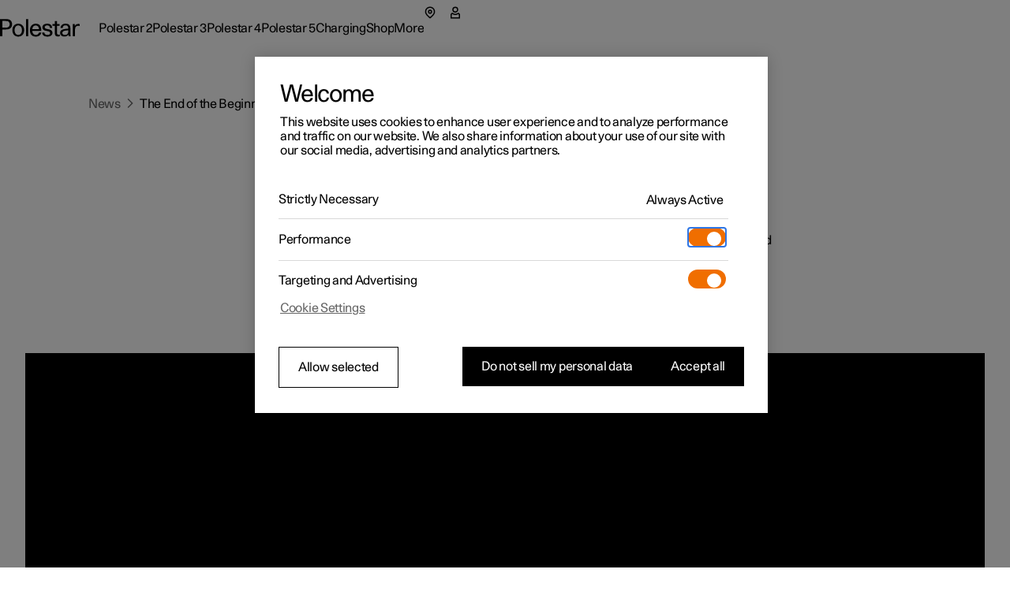

--- FILE ---
content_type: text/html
request_url: https://www.polestar.com/au/news/the-end-of-the-beginning/
body_size: 40070
content:
<!DOCTYPE html><html dir="ltr" lang="en"><head><meta charSet="utf-8"/><meta name="viewport" content="width=device-width,initial-scale=1"/><meta property="og:type" content="website"/><script type="text/javascript">
              window._dotcomRUM = {
                errors: [],
                pushToQueue: function(error) {
                  window._dotcomRUM.errors.push(error)
                }
              };
              window.addEventListener('error', window._dotcomRUM.pushToQueue)
          </script><link rel="canonical" href="https://www.polestar.com/au/news/the-end-of-the-beginning/"/><title>The End of the Beginning | Polestar Australia</title><meta property="og:title" content="The End of the Beginning | Polestar Australia"/><meta property="og:site_name" content="The End of the Beginning | Polestar Australia"/><meta name="twitter:title" content="The End of the Beginning | Polestar Australia"/><meta name="description" content="Polestar is now listed on the Nasdaq in New York City."/><meta property="og:description" content="Polestar is now listed on the Nasdaq in New York City."/><meta name="twitter:description" content="Polestar is now listed on the Nasdaq in New York City."/><meta property="og:image" content="https://www.polestar.com/dato-assets/11286/1655887710-16x9_01.jpg"/><meta name="twitter:image" content="https://www.polestar.com/dato-assets/11286/1655887710-16x9_01.jpg"/><script type="application/ld+json">{"@context":"https://schema.org","@type":"NewsArticle","headline":"The End of the Beginning​","author":{"@type":"Organization","name":"Polestar News Department"},"mainEntityOfPage":{"@type":"Article","@id":"https://www.polestar.com/au/news/the-end-of-the-beginning/"},"datePublished":"2022-06-24T00:00:00.000Z","dateModified":"2025-06-11T08:59:45+02:00","image":["https://www.polestar.com/dato-assets/11286/1655887710-16x9_01.jpg?fm=webp\u0026only-imgix=true\u0026fit=min\u0026q=60\u0026dpr=1\u0026w=1248","https://www.polestar.com/dato-assets/11286/1655887710-16x9_01.jpg?fm=webp\u0026only-imgix=true\u0026fit=min\u0026q=60\u0026dpr=1\u0026w=959","https://www.polestar.com/dato-assets/11286/1655887710-16x9_01.jpg?fm=webp\u0026only-imgix=true\u0026fit=min\u0026q=60\u0026dpr=1\u0026w=767"]}</script><link rel="alternate" href="https://www.polestar.com/fr-be/news/the-end-of-the-beginning/" hrefLang="fr-be"/><link rel="alternate" href="https://www.polestar.com/nl-be/news/the-end-of-the-beginning/" hrefLang="nl-be"/><link rel="alternate" href="https://www.polestar.com/dk/news/the-end-of-the-beginning/" hrefLang="da-dk"/><link rel="alternate" href="https://www.polestar.com/de/news/the-end-of-the-beginning/" hrefLang="de-de"/><link rel="alternate" href="https://www.polestar.com/es/news/the-end-of-the-beginning/" hrefLang="es-es"/><link rel="alternate" href="https://www.polestar.com/fr/news/the-end-of-the-beginning/" hrefLang="fr-fr"/><link rel="alternate" href="https://www.polestar.com/ie/news/the-end-of-the-beginning/" hrefLang="en-ie"/><link rel="alternate" href="https://www.polestar.com/fr-lu/news/the-end-of-the-beginning/" hrefLang="fr-lu"/><link rel="alternate" href="https://www.polestar.com/nl/news/the-end-of-the-beginning/" hrefLang="nl-nl"/><link rel="alternate" href="https://www.polestar.com/no/news/the-end-of-the-beginning/" hrefLang="nb-no"/><link rel="alternate" href="https://www.polestar.com/pt/news/the-end-of-the-beginning/" hrefLang="pt-pt"/><link rel="alternate" href="https://www.polestar.com/de-ch/news/the-end-of-the-beginning/" hrefLang="de-ch"/><link rel="alternate" href="https://www.polestar.com/fr-ch/news/the-end-of-the-beginning/" hrefLang="fr-ch"/><link rel="alternate" href="https://www.polestar.com/it-ch/news/the-end-of-the-beginning/" hrefLang="it-ch"/><link rel="alternate" href="https://www.polestar.com/fi/news/the-end-of-the-beginning/" hrefLang="fi-fi"/><link rel="alternate" href="https://www.polestar.com/se/news/the-end-of-the-beginning/" hrefLang="sv-se"/><link rel="alternate" href="https://www.polestar.com/uk/news/the-end-of-the-beginning/" hrefLang="en-gb"/><link rel="alternate" href="https://www.polestar.com/at/news/the-end-of-the-beginning/" hrefLang="de-at"/><link rel="alternate" href="https://www.polestar.com/en-ca/news/the-end-of-the-beginning/" hrefLang="en-ca"/><link rel="alternate" href="https://www.polestar.com/fr-ca/news/the-end-of-the-beginning/" hrefLang="fr-ca"/><link rel="alternate" href="https://www.polestar.com/us/news/the-end-of-the-beginning/" hrefLang="en-us"/><link rel="alternate" href="https://www.polestar.com/au/news/the-end-of-the-beginning/" hrefLang="en-au"/><link rel="alternate" href="https://www.polestar.com/hk/news/the-end-of-the-beginning/" hrefLang="en-hk"/><link rel="alternate" href="https://www.polestar.com/kr/news/the-end-of-the-beginning/" hrefLang="ko-kr"/><link rel="alternate" href="https://www.polestar.com/nz/news/the-end-of-the-beginning/" hrefLang="en-nz"/><link rel="alternate" href="https://www.polestar.com/en-sg/news/the-end-of-the-beginning/" hrefLang="en-sg"/><link rel="alternate" href="https://www.polestar.com/zh-cn/news/the-end-of-the-beginning/" hrefLang="zh-cn"/><link rel="alternate" href="https://www.polestar.com/en-il/news/the-end-of-the-beginning/" hrefLang="en-il"/><link rel="alternate" href="https://www.polestar.com/en-kw/news/the-end-of-the-beginning/" hrefLang="en-kw"/><link rel="alternate" href="https://www.polestar.com/en-ae/news/the-end-of-the-beginning/" hrefLang="en-ae"/><link rel="alternate" href="https://www.polestar.com/global/news/the-end-of-the-beginning/" hrefLang="en"/><link rel="icon" type="image/png" sizes="32x32" href="/w3-assets/favicon-32x32.png"/><link rel="icon" type="image/png" sizes="16x16" href="/w3-assets/favicon-16x16.png"/><link rel="apple-touch-icon" sizes="180x180" href="/w3-assets/apple-touch-icon.png"/><script async="" type="text/javascript" src="https://cdn.cookielaw.org/scripttemplates/otSDKStub.js" data-domain-script="2b8f0235-bba3-48f8-b40b-77394cd12e03" data-testid="one-trust-script"></script></head><body><style data-emotion="css-global 4jxp5c">body,body{margin:0;padding:0;border:0;font-size:100%;font:inherit;vertical-align:baseline;}html{box-sizing:border-box;font-smooth:always;-webkit-font-smoothing:antialiased;-khtml-font-smoothing:antialiased;-apple-font-smoothing:antialiased;-moz-osx-font-smoothing:grayscale;}button{margin:0;}div,span,applet,object,iframe,h1,h2,h3,h4,h5,h6,p,blockquote,pre,a,abbr,acronym,address,big,cite,code,del,dfn,em,img,ins,kbd,q,s,samp,small,strike,strong,sub,sup,tt,var,b,u,i,center,dl,dt,dd,ol,ul,li,fieldset,form,label,legend,table,caption,tbody,tfoot,thead,tr,th,td,article,aside,canvas,details,embed,figure,figcaption,footer,header,hgroup,menu,nav,output,ruby,section,summary,time,mark,audio,video,hr{margin:0;padding:0;border:0;font-size:100%;font:inherit;vertical-align:baseline;}*,*:before,*:after{box-sizing:inherit;}article,aside,details,figcaption,figure,footer,header,hgroup,menu,nav,section{display:block;}ol,ul{list-style:none;}blockquote,q{quotes:none;}blockquote:before,blockquote:after,q:before,q:after{content:'';content:none;}table{border-collapse:collapse;border-spacing:0;}sub,sup{font-size:83.33333333333334%;position:relative;line-height:0;}sup{top:-0.35em;}sub{bottom:-0.25em;}html,body,body{height:100%;}body,body{background-color:rgb(255, 255, 255);}body{-webkit-transition:background-color 200ms cubic-bezier(0.15,1,0.35,1);transition:background-color 200ms cubic-bezier(0.15,1,0.35,1);}html{font-size:100%;}div[data-version][data-type='component-warehouse']{--cw-mega-menu-bar-height:3.5rem;--cw-mega-menu-sub-nav-height:0px;--cw-mega-menu-top-offset:calc(var(--cw-offer-bar-block-size, 0px) + var(--cw-importer-banner-block-size, 0px));--cw-mega-menu-block-size:calc(var(--cw-mega-menu-bar-height, 0px) + var(--cw-mega-menu-sub-nav-height, 0px));--cw-mega-menu-safe-area-height:calc(var(--cw-mega-menu-top-offset, 0px) + var(--cw-mega-menu-bar-height, 0px) + var(--cw-mega-menu-sub-nav-height, 0px));--cw-mega-menu-max-safe-area-height:calc(var(--cw-mega-menu-top-offset, 0px) + var(--cw-mega-menu-bar-height, 0px) + var(--cw-mega-menu-sub-nav-height, 0px));--cw-mega-menu-hide-header:0;}@media (min-width: 768px){div[data-version][data-type='component-warehouse']{--cw-mega-menu-bar-height:4rem;}}@media (min-width: 960px){div[data-version][data-type='component-warehouse']{--cw-mega-menu-bar-height:4.5rem;}}:lang(ko){word-break:keep-all;}body{font-style:normal;font-weight:400;color:rgb(0, 0, 0);font-size:1rem;line-height:var(--cw-line-height-small);letter-spacing:var(--cw-letter-spacing-small, 0);}body,body [dir='ltr']{font-family:Polestar Unica,Helvetica Neue,Helvetica,Arial,sans-serif;}body [dir='rtl']{font-family:Polestar Unica,system-ui,-apple-system,sans-serif;}input,select,textarea,button{font-family:inherit;font-size:inherit;line-height:inherit;letter-spacing:inherit;}strong,b{font-weight:700;}::-moz-focus-inner{border:none;}:focus{outline:0;box-shadow:none;}:focus-visible{outline:0;box-shadow:none;}.cw-disabled-scrolling{touch-action:none;overscroll-behavior:none;}@media (min-width: 0px){.cw-scrolling-input-fix{position:fixed;}}:root:not([dir]) *,:root[dir='ltr'],:root [dir='ltr']{--cw-line-height-small:1.125rem;--cw-line-height-large:2rem;--cw-letter-spacing-small:-0.01875rem;--cw-letter-spacing-large:-0.075rem;}:root[lang='he'],:root [lang='he']{--cw-line-height-small:1.125rem;--cw-line-height-large:2rem;--cw-letter-spacing-small:0;--cw-letter-spacing-large:0;}:root[lang='ar'],:root [lang='ar']{--cw-line-height-small:1.3125rem;--cw-line-height-large:2.25rem;--cw-letter-spacing-small:0;--cw-letter-spacing-large:0;}</style><style data-emotion="css 1q8magb">.css-1q8magb{display:-webkit-box;display:-webkit-flex;display:-ms-flexbox;display:flex;-webkit-flex-direction:column;-ms-flex-direction:column;flex-direction:column;margin:0 auto;min-height:100%;}</style><div data-version="117.10.0" data-type="component-warehouse" dir="ltr" class="css-1q8magb"><style data-emotion="css tilveo">.css-tilveo{position:fixed;inset-block-start:1.25rem;inset-inline-start:1.5rem;z-index:110;-webkit-transition:opacity 200ms cubic-bezier(0,0,1,1);transition:opacity 200ms cubic-bezier(0,0,1,1);}.css-tilveo:not(:focus-within){position:absolute;width:1px;height:1px;padding:0;margin:-1px;overflow:hidden;clip:rect(0, 0, 0, 0);-webkit-clip-path:inset(50%);clip-path:inset(50%);border:0;pointer-events:none;white-space:nowrap;outline:none;opacity:0;}</style><style data-emotion="css 19sbyfw">.css-19sbyfw{padding:0;background:none;font-weight:normal;cursor:pointer;position:relative;display:inline-block;-webkit-text-decoration:none;text-decoration:none;-webkit-user-select:none;-moz-user-select:none;-ms-user-select:none;user-select:none;text-overflow:ellipsis;touch-action:manipulation;-webkit-tap-highlight-color:transparent;max-width:100%;font-size:1rem;letter-spacing:var(--cw-letter-spacing-small, 0);min-height:var(--cw-line-height-small);-webkit-transition:all 200ms;transition:all 200ms;transition-property:background,box-shadow,color;background:rgb(0, 0, 0);color:rgb(255, 255, 255);height:3rem;padding-block:0;padding-inline:1rem 2rem;position:fixed;inset-block-start:1.25rem;inset-inline-start:1.5rem;z-index:110;-webkit-transition:opacity 200ms cubic-bezier(0,0,1,1);transition:opacity 200ms cubic-bezier(0,0,1,1);}.css-19sbyfw [data-type='icon']{color:rgb(240, 110, 0);}.css-19sbyfw:disabled{pointer-events:none;opacity:1;background:rgb(153,
  153,
  153);color:rgba(255, 255, 255, 0.3);}.css-19sbyfw:disabled [data-type='icon']{color:rgba(240, 110, 0, 0.3);}@media (hover: none){.css-19sbyfw:active:not(:disabled){background:rgb(77,
  77,
  77);color:rgb(255, 255, 255);}.css-19sbyfw:active:not(:disabled) [data-type='icon']{color:rgb(240, 110, 0);}}@media (hover: hover){.css-19sbyfw:hover:not(:disabled){background:rgb(77,
  77,
  77);color:rgb(255, 255, 255);}.css-19sbyfw:hover:not(:disabled) [data-type='icon']{color:rgb(240, 110, 0);}}.css-19sbyfw:before{position:absolute;content:'';min-width:auto;min-height:auto;width:100%;height:100%;top:50%;left:50%;-webkit-transform:translate(-50%, -50%);-moz-transform:translate(-50%, -50%);-ms-transform:translate(-50%, -50%);transform:translate(-50%, -50%);}.css-19sbyfw:before{min-width:3rem;}.css-19sbyfw:before{min-height:3rem;}.css-19sbyfw:not(:focus-within){position:absolute;width:1px;height:1px;padding:0;margin:-1px;overflow:hidden;clip:rect(0, 0, 0, 0);-webkit-clip-path:inset(50%);clip-path:inset(50%);border:0;pointer-events:none;white-space:nowrap;outline:none;opacity:0;}</style><a data-focus-theme="light" href="#main-content" target="_self" data-type="skip-link" class="css-19sbyfw"><style data-emotion="css 280i5d">.css-280i5d{-webkit-flex:1;-ms-flex:1;flex:1;display:-webkit-box;display:-webkit-flex;display:-ms-flexbox;display:flex;-webkit-align-items:center;-webkit-box-align:center;-ms-flex-align:center;align-items:center;line-height:2em;height:1em;padding-block-start:0.125rem;max-width:100%;-webkit-transform:translateY(1rem);-moz-transform:translateY(1rem);-ms-transform:translateY(1rem);transform:translateY(1rem);}</style><span class="css-280i5d"><style data-emotion="css 1lfoa71">.css-1lfoa71{text-align:start;white-space:nowrap;text-overflow:ellipsis;overflow:hidden;padding-top:5px;margin-top:-5px;-webkit-padding-start:5px;padding-inline-start:5px;-webkit-margin-start:-5px;margin-inline-start:-5px;-webkit-padding-end:5px;padding-inline-end:5px;-webkit-margin-end:-5px;margin-inline-end:-5px;}</style><span class="css-1lfoa71">Skip to the main content</span></span></a><style data-emotion="css 1cadxmv">.css-1cadxmv{position:-webkit-sticky;position:sticky;inline-size:100%;inset:0 0 auto;z-index:101;pointer-events:none;--cw-mega-menu-disappearing-header-translate:0 calc(
          (
              var(--cw-mega-menu-block-size, 100%) - var(
                  --cw-mega-menu-sub-nav-height
                ) +
                0.0625rem
            ) *
            (var(--cw-mega-menu-hide-header-progress) * -1)
        );}.css-1cadxmv:has([data-resizing='true']) *{transition-duration:0ms;}@media (min-width: 0px) and (max-width: 959px){.css-1cadxmv{display:-webkit-box;display:-webkit-flex;display:-ms-flexbox;display:flex;-webkit-flex-direction:column;-ms-flex-direction:column;flex-direction:column;}[data-interaction-mode='keyboard'] .css-1cadxmv *{-webkit-transition:none!important;transition:none!important;}}@media (min-width: 960px){.css-1cadxmv{display:grid;grid-template:auto 1fr/1fr;-webkit-translate:var(--cw-mega-menu-sticky-sub-navigation-translate, var(--cw-mega-menu-disappearing-header-translate, 0 0));-moz-translate:var(--cw-mega-menu-sticky-sub-navigation-translate, var(--cw-mega-menu-disappearing-header-translate, 0 0));-ms-translate:var(--cw-mega-menu-sticky-sub-navigation-translate, var(--cw-mega-menu-disappearing-header-translate, 0 0));translate:var(--cw-mega-menu-sticky-sub-navigation-translate, var(--cw-mega-menu-disappearing-header-translate, 0 0));}}</style><section data-type="mega-menu" id="mega-menu-:R11klb5:" data-testid="dotcom-navigation-mega-menu" class="css-1cadxmv"><style data-emotion="css jf8n30">.css-jf8n30{z-index:1;--cw-internal-mega-menu-is-light-theme:1;--cw-internal-mega-menu-background:rgb(255, 255, 255);--cw-internal-mega-menu-color:rgb(0, 0, 0);--cw-internal-mega-menu-tablet-max-inline-size:50%;--cw-internal-mega-menu-divider:rgba(0, 0, 0, 0.15);}@media (min-width: 0px) and (max-width: 959px){.css-jf8n30{width:100%;display:-webkit-box;display:-webkit-flex;display:-ms-flexbox;display:flex;-webkit-flex-direction:column;-ms-flex-direction:column;flex-direction:column;}}@media (min-width: 960px){.css-jf8n30{position:relative;$translate:var(--cw-mega-menu-disappearing-header-translate, 0 0);}}</style><div data-type="navigation-container" class="css-jf8n30"><style data-emotion="css e9ip98">.css-e9ip98{position:relative;-webkit-transition:background-color 200ms cubic-bezier(0,0,1,1);transition:background-color 200ms cubic-bezier(0,0,1,1);display:-webkit-box;display:-webkit-flex;display:-ms-flexbox;display:flex;-webkit-flex-direction:row;-ms-flex-direction:row;flex-direction:row;-webkit-box-pack:center;-ms-flex-pack:center;-webkit-justify-content:center;justify-content:center;overflow:hidden;min-block-size:3.5rem;}@media (min-width: 768px){.css-e9ip98{min-block-size:4rem;}}@media (min-width: 960px){.css-e9ip98{min-block-size:4.5rem;}}@media (min-width: 960px){.css-e9ip98{overflow:unset;background:var(--cw-internal-mega-menu-background);}.css-e9ip98::after{content:'';position:absolute;inset:auto 0 -0.0625rem;block-size:0.0625rem;background:var(--cw-internal-mega-menu-divider, transparent);}@media (min-width: 0px) and (max-width: 959px){.css-e9ip98::after{width:100vw;inset:auto -6vw 0;}@media (min-width: 768px){.css-e9ip98::after{inset:auto -3rem 0;}}}}</style><div data-type="header" class="css-e9ip98"><style data-emotion="css elfv2x">.css-elfv2x{inline-size:min(100%, 114rem);margin-inline:auto;padding-inline:6vw;display:grid;grid-template-columns:1fr auto;}@media (min-width: 768px){.css-elfv2x{padding-inline:3rem;}}@media (min-width: 960px){.css-elfv2x{padding-inline:4rem;}}@media (min-width: 1248px){.css-elfv2x{padding-inline:7rem;}}@media (min-width: 960px){.css-elfv2x{padding-block:1.25rem;grid-template-columns:auto 1fr;gap:1.5rem;}}</style><div data-type="header-content" class="css-elfv2x"><style data-emotion="css 1irst65">.css-1irst65{position:relative;inline-size:100%;display:-webkit-box;display:-webkit-flex;display:-ms-flexbox;display:flex;-webkit-flex-direction:row;-ms-flex-direction:row;flex-direction:row;-webkit-align-items:center;-webkit-box-align:center;-ms-flex-align:center;align-items:center;-webkit-box-pack:justify;-webkit-justify-content:space-between;justify-content:space-between;-webkit-align-self:start;-ms-flex-item-align:start;align-self:start;margin:auto;pointer-events:auto;}@media (min-width: 0px) and (max-width: 959px){.css-1irst65{-webkit-translate:var(--cw-mega-menu-sticky-sub-navigation-translate, var(--cw-mega-menu-disappearing-header-translate, 0 0));-moz-translate:var(--cw-mega-menu-sticky-sub-navigation-translate, var(--cw-mega-menu-disappearing-header-translate, 0 0));-ms-translate:var(--cw-mega-menu-sticky-sub-navigation-translate, var(--cw-mega-menu-disappearing-header-translate, 0 0));translate:var(--cw-mega-menu-sticky-sub-navigation-translate, var(--cw-mega-menu-disappearing-header-translate, 0 0));-webkit-transition:background-color 200ms cubic-bezier(0,0,1,1);transition:background-color 200ms cubic-bezier(0,0,1,1);padding-block:1rem;}.css-1irst65::before{content:'';inset:0 -6vw;position:absolute;background:var(--cw-internal-mega-menu-background);z-index:-1;}@media (min-width: 768px){.css-1irst65::before{inset:0 -3rem;}}.css-1irst65::after{content:'';position:absolute;inset:auto 0 -0.0625rem;block-size:0.0625rem;background:var(--cw-internal-mega-menu-divider, transparent);}@media (min-width: 0px) and (max-width: 959px){.css-1irst65::after{width:100vw;inset:auto -6vw 0;}@media (min-width: 768px){.css-1irst65::after{inset:auto -3rem 0;}}}@media (min-width: 768px){.css-1irst65{padding-block:1.25rem;}}}</style><header class="css-1irst65"><style data-emotion="css 1gwnfh">.css-1gwnfh{margin:-0.25rem 0;cursor:pointer;-webkit-transition:color 200ms cubic-bezier(0,0,1,1),opacity 150ms cubic-bezier(0.65,0,0,1);transition:color 200ms cubic-bezier(0,0,1,1),opacity 150ms cubic-bezier(0.65,0,0,1);}</style><a href="/au/" aria-label="Back to the home page" class="css-1gwnfh"><style data-emotion="css 1aefzum">.css-1aefzum{height:1.875rem;padding:0.1875rem 0;position:relative;}.css-1aefzum svg{height:100%;width:auto;overflow:visible;}.css-1aefzum path{fill:rgb(0, 0, 0);}.css-1aefzum:before{position:absolute;content:'';min-width:auto;min-height:auto;width:100%;height:100%;top:50%;left:50%;-webkit-transform:translate(-50%, -50%);-moz-transform:translate(-50%, -50%);-ms-transform:translate(-50%, -50%);transform:translate(-50%, -50%);}.css-1aefzum:before{min-width:3rem;}.css-1aefzum:before{min-height:3rem;}</style><div class="css-1aefzum"><svg xmlns="http://www.w3.org/2000/svg" width="101" height="24" fill="none" viewBox="0 0 101 24" role="img"><title>Polestar</title><path d="M0 .22h6.6c.92 0 1.88.04 2.88.12 1.02.08 2 .36 2.94.84.96.5 1.68 1.25 2.16 2.25.5 1 .75 2.12.75 3.36 0 1.32-.27 2.45-.81 3.39a5.61 5.61 0 0 1-2.13 2.19c-.62.38-1.43.65-2.43.81-1 .16-2.18.24-3.54.24H2.94V22H0V.22Zm6.72 10.8c.76 0 1.45-.03 2.07-.09.62-.08 1.1-.2 1.44-.36.68-.34 1.19-.85 1.53-1.53.36-.68.54-1.43.54-2.25 0-.82-.18-1.56-.54-2.22-.34-.68-.85-1.19-1.53-1.53-.34-.18-.82-.29-1.44-.33-.62-.06-1.31-.09-2.07-.09H2.94v8.4h3.78ZM23.111 22.45c-1.14 0-2.17-.2-3.09-.6-.92-.4-1.71-.96-2.37-1.68-.64-.72-1.13-1.58-1.47-2.58-.34-1.02-.51-2.13-.51-3.33 0-1.2.17-2.3.51-3.3.36-1 .86-1.86 1.5-2.58a6.45 6.45 0 0 1 2.34-1.71c.94-.4 1.98-.6 3.12-.6 1.16 0 2.2.2 3.12.6.94.4 1.73.97 2.37 1.71.66.72 1.16 1.58 1.5 2.58.36 1 .54 2.1.54 3.3 0 1.2-.18 2.31-.54 3.33-.34 1-.84 1.86-1.5 2.58-.64.72-1.43 1.28-2.37 1.68-.94.4-1.99.6-3.15.6Zm0-2.19c.72 0 1.37-.14 1.95-.42.6-.3 1.1-.71 1.5-1.23.4-.52.71-1.14.93-1.86.22-.74.33-1.56.33-2.46 0-.9-.11-1.71-.33-2.43-.22-.74-.54-1.37-.96-1.89-.4-.54-.89-.95-1.47-1.23-.56-.3-1.2-.45-1.92-.45-.7 0-1.34.14-1.92.42-.56.28-1.04.68-1.44 1.2-.4.52-.71 1.15-.93 1.89-.22.72-.33 1.53-.33 2.43 0 .9.1 1.72.3 2.46.22.74.53 1.38.93 1.92.4.52.88.93 1.44 1.23.58.28 1.22.42 1.92.42ZM32.924.22h2.76V22h-2.76V.22ZM45.29 22.45c-2.38 0-4.2-.72-5.46-2.16-1.26-1.46-1.89-3.47-1.89-6.03 0-1.16.17-2.24.51-3.24.34-1 .83-1.87 1.47-2.61.66-.74 1.44-1.31 2.34-1.71.92-.42 1.95-.63 3.09-.63 2.42 0 4.19.79 5.31 2.37 1.14 1.58 1.71 3.81 1.71 6.69H40.82c.04.76.18 1.46.42 2.1.24.62.56 1.16.96 1.62.42.44.89.79 1.41 1.05.54.24 1.13.36 1.77.36 1 0 1.86-.24 2.58-.72.74-.48 1.25-1.28 1.53-2.4h2.88c-.14.88-.42 1.66-.84 2.34-.42.66-.95 1.21-1.59 1.65-.62.44-1.33.77-2.13.99-.78.22-1.62.33-2.52.33Zm4.14-9.57c-.16-1.56-.62-2.71-1.38-3.45-.76-.76-1.7-1.14-2.82-1.14-1.18 0-2.15.38-2.91 1.14-.76.74-1.24 1.89-1.44 3.45h8.55ZM56.195 17.14c.04 1.06.4 1.86 1.08 2.4.7.52 1.68.78 2.94.78 1.06 0 1.87-.19 2.43-.57.58-.4.87-.98.87-1.74 0-.48-.11-.87-.33-1.17-.22-.3-.52-.54-.9-.72-.36-.2-.78-.35-1.26-.45-.48-.12-.98-.23-1.5-.33-.68-.12-1.36-.26-2.04-.42-.68-.16-1.3-.4-1.86-.72-.54-.34-.99-.79-1.35-1.35-.34-.58-.51-1.34-.51-2.28 0-.66.14-1.26.42-1.8.3-.56.71-1.04 1.23-1.44.54-.4 1.18-.71 1.92-.93.76-.22 1.6-.33 2.52-.33 1.9 0 3.4.44 4.5 1.32 1.1.86 1.65 2.19 1.65 3.99h-2.73c0-1.12-.3-1.92-.9-2.4-.58-.5-1.45-.75-2.61-.75-.96 0-1.72.2-2.28.6-.56.38-.84.9-.84 1.56 0 .44.1.8.3 1.08.22.28.5.51.84.69.34.18.74.33 1.2.45.46.1.95.2 1.47.3.68.14 1.38.3 2.1.48.72.16 1.36.41 1.92.75.58.34 1.05.8 1.41 1.38.38.58.57 1.35.57 2.31 0 .7-.16 1.34-.48 1.92-.32.56-.76 1.04-1.32 1.44-.56.4-1.23.71-2.01.93-.76.22-1.59.33-2.49.33-2.12 0-3.77-.46-4.95-1.38-1.16-.92-1.76-2.23-1.8-3.93h2.79ZM73.356 22.27c-.6 0-1.15-.08-1.65-.24-.48-.14-.89-.38-1.23-.72-.32-.34-.57-.8-.75-1.38-.18-.58-.27-1.29-.27-2.13v-9h-2.85V6.52h2.85V2.77h2.76v3.75h3.36V8.8h-3.36v7.71c0 .54.01 1.03.03 1.47.04.42.12.78.24 1.08.12.28.3.5.54.66.26.14.61.21 1.05.21h.69c.26-.02.55-.07.87-.15V22c-.82.18-1.58.27-2.28.27ZM81.575 22.33c-1.72 0-3.05-.43-3.99-1.29-.92-.88-1.38-2.01-1.38-3.39 0-.84.16-1.54.48-2.1.34-.58.78-1.05 1.32-1.41.56-.38 1.2-.67 1.92-.87.72-.22 1.46-.38 2.22-.48a29.5 29.5 0 0 1 2.28-.27c.76-.06 1.46-.13 2.1-.21v-.54c0-1.16-.27-2.05-.81-2.67-.54-.64-1.41-.96-2.61-.96-1.08 0-1.95.26-2.61.78-.66.52-.99 1.34-.99 2.46h-2.73c0-.84.15-1.59.45-2.25.32-.66.76-1.21 1.32-1.65.56-.46 1.23-.81 2.01-1.05.78-.24 1.63-.36 2.55-.36 1.46 0 2.6.22 3.42.66.82.44 1.43 1 1.83 1.68.4.68.64 1.44.72 2.28.1.82.15 1.62.15 2.4v4.23c0 .9.02 1.73.06 2.49.06.76.17 1.49.33 2.19h-2.58c-.04-.22-.08-.49-.12-.81-.04-.34-.07-.77-.09-1.29-.66.88-1.42 1.51-2.28 1.89-.86.36-1.85.54-2.97.54Zm.63-2.01c.56 0 1.1-.07 1.62-.21.52-.14.98-.39 1.38-.75.4-.38.72-.89.96-1.53.24-.66.36-1.5.36-2.52v-.87c-.58.08-1.3.15-2.16.21-.86.04-1.69.16-2.49.36-.8.2-1.48.51-2.04.93-.56.4-.84.99-.84 1.77 0 .76.28 1.39.84 1.89.58.48 1.37.72 2.37.72ZM92.256 6.52h2.61V8.8c.6-.94 1.26-1.58 1.98-1.92.72-.36 1.51-.54 2.37-.54.58 0 1.16.06 1.74.18v2.43c-.34-.06-.66-.11-.96-.15-.3-.04-.59-.06-.87-.06-.84 0-1.53.15-2.07.45-.52.28-.93.69-1.23 1.23-.3.52-.51 1.16-.63 1.92s-.18 1.61-.18 2.55V22h-2.76V6.52Z"></path></svg></div></a><style data-emotion="css bxqx5h">@media (min-width: 960px){.css-bxqx5h{display:none;}}</style><div class="css-bxqx5h"><style data-emotion="css 1bte3rx">.css-1bte3rx{color:rgb(0, 0, 0);width:1.5rem;height:1.5rem;}@media (hover: hover){.css-1bte3rx:hover{color:rgba(0, 0, 0, 0.6);box-shadow:none;}}.css-1bte3rx:active{color:rgb(240, 110, 0);box-shadow:none;}</style><style data-emotion="css bbdwah">.css-bbdwah{margin:0;display:inline-block;color:rgba(0, 0, 0, 0.6);border:0;cursor:pointer;width:auto;max-width:100%;box-shadow:none;background-color:rgba(0, 0, 0, 0);-webkit-transition:background-color 200ms,color 200ms,border-color 200ms,box-shadow 200ms,opacity 200ms;transition:background-color 200ms,color 200ms,border-color 200ms,box-shadow 200ms,opacity 200ms;-webkit-text-decoration:none;text-decoration:none;-webkit-user-select:none;-moz-user-select:none;-ms-user-select:none;user-select:none;touch-action:manipulation;-webkit-tap-highlight-color:transparent;font-family:Polestar Unica,Helvetica Neue,Helvetica,Arial,sans-serif;font-weight:400;font-size:1rem;line-height:var(--cw-line-height-small);position:relative;display:-webkit-box;display:-webkit-flex;display:-ms-flexbox;display:flex;-webkit-align-items:center;-webkit-box-align:center;-ms-flex-align:center;align-items:center;-webkit-box-pack:center;-ms-flex-pack:center;-webkit-justify-content:center;justify-content:center;width:3rem;height:3rem;padding:0;color:rgb(0, 0, 0);width:1.5rem;height:1.5rem;}@media (hover: hover){.css-bbdwah:hover{color:rgb(0, 0, 0);}}.css-bbdwah:active{color:rgba(0, 0, 0, 0.6);}.css-bbdwah:before{position:absolute;content:'';min-width:auto;min-height:auto;width:100%;height:100%;top:50%;left:50%;-webkit-transform:translate(-50%, -50%);-moz-transform:translate(-50%, -50%);-ms-transform:translate(-50%, -50%);transform:translate(-50%, -50%);}.css-bbdwah:before{min-width:3rem;}.css-bbdwah:before{min-height:3rem;}@media (hover: hover){.css-bbdwah:hover{color:rgba(0, 0, 0, 0.6);box-shadow:none;}}.css-bbdwah:active{color:rgb(240, 110, 0);box-shadow:none;}</style><button title="Open the menu" type="button" data-focus-spacing="6" data-focus-theme="light" data-type="menu-button" aria-expanded="false" aria-controls="mega-menu-:R11klb5:-primary-navigation" aria-label="Open the menu" class="css-bbdwah"><style data-emotion="css 14zx4vh">.css-14zx4vh{display:-webkit-box;display:-webkit-flex;display:-ms-flexbox;display:flex;-webkit-flex-direction:row;-ms-flex-direction:row;flex-direction:row;-webkit-align-items:center;-webkit-box-align:center;-ms-flex-align:center;align-items:center;}</style><div class="css-14zx4vh"><style data-emotion="css 1bku2xc">.css-1bku2xc{display:-webkit-box;display:-webkit-flex;display:-ms-flexbox;display:flex;position:relative;z-index:1;}</style><style data-emotion="css 62qso3">.css-62qso3{font-size:1rem;height:calc(1.5 * 1rem);-webkit-user-select:none;-moz-user-select:none;-ms-user-select:none;user-select:none;display:-webkit-inline-box;display:-webkit-inline-flex;display:-ms-inline-flexbox;display:inline-flex;-webkit-align-items:center;-webkit-box-align:center;-ms-flex-align:center;align-items:center;-webkit-box-pack:center;-ms-flex-pack:center;-webkit-justify-content:center;justify-content:center;-webkit-transition:color 200ms;transition:color 200ms;display:-webkit-box;display:-webkit-flex;display:-ms-flexbox;display:flex;position:relative;z-index:1;}</style><span aria-hidden="true" class="css-62qso3"><svg viewBox="0 0 24 24" fill="none" height="100%" role="presentation"><path d="M0 3h24v1.5H0V3ZM0 11.25h24v1.5H0v-1.5ZM24 19.5H0V21h24v-1.5Z" fill="currentColor"></path></svg></span></div></button></div></header><style data-emotion="css 8mddjf">.css-8mddjf{background-color:rgba(0, 0, 0, 0.6);}</style><style data-emotion="css 1f0h0ys">.css-1f0h0ys{display:-webkit-box;display:-webkit-flex;display:-ms-flexbox;display:flex;-webkit-flex-direction:column;-ms-flex-direction:column;flex-direction:column;-webkit-box-pack:end;-ms-flex-pack:end;-webkit-justify-content:end;justify-content:end;inline-size:100%;color:rgb(0, 0, 0);pointer-events:auto;--primary-navigation-opacity:1;}@media (min-width: 0px) and (max-width: 959px){.css-1f0h0ys{background:var(--cw-internal-mega-menu-background);position:fixed;inset:0;overflow:hidden;-webkit-translate:calc(var(--cw-internal-mega-menu-mobile-translate, 0) * var(--cw-rtl-translate, 1)) 0;-moz-translate:calc(var(--cw-internal-mega-menu-mobile-translate, 0) * var(--cw-rtl-translate, 1)) 0;-ms-translate:calc(var(--cw-internal-mega-menu-mobile-translate, 0) * var(--cw-rtl-translate, 1)) 0;translate:calc(var(--cw-internal-mega-menu-mobile-translate, 0) * var(--cw-rtl-translate, 1)) 0;-webkit-transition:0ms;transition:0ms;padding:3.5rem 6vw 0;}}@media (min-width: 768px){.css-1f0h0ys{inline-size:min(100%, var(--cw-internal-mega-menu-tablet-max-inline-size));inset-inline:auto 0;inset-block:0;padding:4rem 3rem 0;}}@media (min-width: 960px){.css-1f0h0ys{inline-size:100%;-webkit-flex-direction:row;-ms-flex-direction:row;flex-direction:row;-webkit-translate:none;-moz-translate:none;-ms-translate:none;translate:none;-webkit-transition:none;transition:none;padding:unset;gap:inherit;}}.css-1f0h0ys:has(
      [data-type='primary-navigation-item']:hover,
      [data-type*='icon-']:hover,
      [data-type='primary-navigation-item']:focus-within,
      [data-type*='icon-']:focus-within,
      [data-type='primary-navigation-item'] [aria-expanded='true']
    ){--primary-navigation-opacity:0.6;}.css-1f0h0ys [data-type='primary-navigation-item'],.css-1f0h0ys [data-type*='icon-']{opacity:var(--primary-navigation-opacity);}.css-1f0h0ys [data-type='primary-navigation-item']:has([aria-expanded='true']),.css-1f0h0ys [data-type*='icon-']:has([aria-expanded='true']),.css-1f0h0ys [data-type='primary-navigation-item']:hover,.css-1f0h0ys [data-type*='icon-']:hover,.css-1f0h0ys [data-type='primary-navigation-item']:focus-within,.css-1f0h0ys [data-type*='icon-']:focus-within{opacity:1;}</style><nav data-type="mega-menu-navigation" data-resizing="false" style="--cw-internal-mega-menu-mobile-translate:100%" id="mega-menu-:R11klb5:-primary-navigation" aria-label="Primary" class="css-1f0h0ys"><style data-emotion="css 1xehi6e">@media (min-width: 0px) and (max-width: 959px){.css-1xehi6e{block-size:100%;position:relative;overflow:hidden;display:-webkit-box;display:-webkit-flex;display:-ms-flexbox;display:flex;-webkit-flex-direction:column;-ms-flex-direction:column;flex-direction:column;margin-inline:-6vw;padding-inline:6vw 0;}.css-1xehi6e::after{content:'';position:absolute;inset:0 1.5rem 0 0;background:linear-gradient(
        to bottom,
        var(--cw-internal-mega-menu-background),
        transparent calc(80px * var(--top-offset)),
        transparent
          calc(
            100% - (80px * var(--bottom-offset))
          ),
        var(--cw-internal-mega-menu-background)
      );pointer-events:none;}@media (min-width: 768px){.css-1xehi6e{margin-inline:-3rem;padding-inline:3rem 0;}}}@media (min-width: 960px){.css-1xehi6e{display:-webkit-box;display:-webkit-flex;display:-ms-flexbox;display:flex;-webkit-flex-direction:column;-ms-flex-direction:column;flex-direction:column;-webkit-box-pack:center;-ms-flex-pack:center;-webkit-justify-content:center;justify-content:center;}}</style><div style="--top-offset:0;--bottom-offset:0" class="css-1xehi6e"><style data-emotion="css 1lnj9yu">@media (min-width: 0px) and (max-width: 959px){.css-1lnj9yu{overflow:auto;height:auto;margin-block-start:auto;max-block-size:100%;}}@media (min-width: 0px){.css-1lnj9yu{-webkit-padding-end:6vw;padding-inline-end:6vw;}}@media (min-width: 768px){.css-1lnj9yu{-webkit-padding-end:3rem;padding-inline-end:3rem;}}@media (min-width: 960px){.css-1lnj9yu{-webkit-padding-end:0;padding-inline-end:0;}}</style><div class="css-1lnj9yu"><style data-emotion="css 10cxx8z">.css-10cxx8z{display:-webkit-box;display:-webkit-flex;display:-ms-flexbox;display:flex;-webkit-flex-direction:column;-ms-flex-direction:column;flex-direction:column;-webkit-box-flex-wrap:wrap;-webkit-flex-wrap:wrap;-ms-flex-wrap:wrap;flex-wrap:wrap;}@media (min-width: 960px){.css-10cxx8z{-webkit-flex-direction:row;-ms-flex-direction:row;flex-direction:row;-webkit-align-items:center;-webkit-box-align:center;-ms-flex-align:center;align-items:center;-webkit-flex-shrink:1;-ms-flex-negative:1;flex-shrink:1;gap:1.5rem;inline-size:auto;-webkit-align-self:end;-ms-flex-item-align:end;align-self:end;}}</style><ul role="list" class="css-10cxx8z"><style data-emotion="css 1qwl8ig">.css-1qwl8ig{position:relative;max-inline-size:100%;}@media (min-width: 0px) and (max-width: 959px){.css-1qwl8ig[data-group='main']+.css-1qwl8ig[data-group='secondary']{margin-block-start:1.5rem;}}</style><li data-group="main" class="css-1qwl8ig"><style data-emotion="css 1v8ruus">.css-1v8ruus{isolation:isolate;position:relative;display:-webkit-box;display:-webkit-flex;display:-ms-flexbox;display:flex;-webkit-flex-direction:row;-ms-flex-direction:row;flex-direction:row;-webkit-align-content:center;-ms-flex-line-pack:center;align-content:center;-webkit-box-pack:justify;-webkit-justify-content:space-between;justify-content:space-between;gap:0.25rem;inline-size:100%;cursor:pointer;}</style><div data-type="primary-navigation-item" class="css-1v8ruus"><style data-emotion="css 8t564y">.css-8t564y{inline-size:100%;}@media (min-width: 960px){.css-8t564y{display:none;}}</style><div class="css-8t564y"><style data-emotion="css 1dr5gce">.css-1dr5gce{border:none;margin:0;padding:0;inline-size:auto;overflow:visible;color:inherit;font:inherit;background:inherit;-webkit-appearance:none;text-align:start;display:-webkit-box;display:-webkit-flex;display:-ms-flexbox;display:flex;-webkit-flex-direction:row;-ms-flex-direction:row;flex-direction:row;-webkit-box-pack:justify;-webkit-justify-content:space-between;justify-content:space-between;inline-size:100%;-webkit-align-items:center;-webkit-box-align:center;-ms-flex-align:center;align-items:center;cursor:pointer;padding:0.1875rem 0;}</style><button data-type="panel-button" aria-expanded="false" class="css-1dr5gce"><style data-emotion="css cjfd7m">.css-cjfd7m{overflow:hidden;-webkit-text-decoration:none;text-decoration:none;font-size:1.875rem;line-height:1.875rem;letter-spacing:var(--cw-letter-spacing-large, 0);color:currentColor;-webkit-transition:color 200ms cubic-bezier(0,0,1,1),opacity 150ms cubic-bezier(0.65,0,0,1);transition:color 200ms cubic-bezier(0,0,1,1),opacity 150ms cubic-bezier(0.65,0,0,1);cursor:pointer;padding-block:3px 1px;}</style><span class="css-cjfd7m">Polestar 2</span><style data-emotion="css npet77">.css-npet77{-webkit-margin-end:0.5rem;margin-inline-end:0.5rem;}</style><style data-emotion="css 1qrv7p3">.css-1qrv7p3{font-size:1em;height:calc(1.5 * 1em);-webkit-user-select:none;-moz-user-select:none;-ms-user-select:none;user-select:none;display:-webkit-inline-box;display:-webkit-inline-flex;display:-ms-inline-flexbox;display:inline-flex;-webkit-align-items:center;-webkit-box-align:center;-ms-flex-align:center;align-items:center;-webkit-box-pack:center;-ms-flex-pack:center;-webkit-justify-content:center;justify-content:center;-webkit-transition:color 200ms;transition:color 200ms;-webkit-margin-end:0.5rem;margin-inline-end:0.5rem;}.css-1qrv7p3 >svg{-webkit-transform:translateY(-1px);-moz-transform:translateY(-1px);-ms-transform:translateY(-1px);transform:translateY(-1px);}[data-font=''] .css-1qrv7p3{-webkit-transform:translateY(0);-moz-transform:translateY(0);-ms-transform:translateY(0);transform:translateY(0);}</style><span aria-hidden="true" class="css-1qrv7p3"><svg viewBox="0 0 16 16" fill="none" height="1em" role="presentation"><path d="m5.675 2-1.05 1.05L9.575 8l-4.95 4.95L5.675 14l6-6-6-6Z" fill="currentColor"></path></svg></span></button></div><style data-emotion="css 145x06t">.css-145x06t{display:none;max-width:20vw;}.css-145x06t span{text-align:start;white-space:nowrap;text-overflow:ellipsis;overflow:hidden;}@media (min-width: 960px){.css-145x06t{display:block;}}</style><div data-type="link-wrapper" class="css-145x06t"><style data-emotion="css 1quzxyu">.css-1quzxyu{-webkit-text-decoration:none;text-decoration:none;font-size:1rem;line-height:var(--cw-line-height-small);letter-spacing:var(--cw-letter-spacing-small, 0);color:currentColor;-webkit-transition:color 200ms cubic-bezier(0,0,1,1),opacity 150ms cubic-bezier(0.65,0,0,1);transition:color 200ms cubic-bezier(0,0,1,1),opacity 150ms cubic-bezier(0.65,0,0,1);padding-block:5px 1px;display:block;}</style><span class="css-1quzxyu">Polestar 2</span><style data-emotion="css 7jo9u0">.css-7jo9u0{position:absolute;inset:0;z-index:1;border:none;margin:0;padding:0;inline-size:auto;overflow:visible;color:inherit;font:inherit;background:inherit;-webkit-appearance:none;text-align:start;}[data-interaction-mode='keyboard'] .css-7jo9u0{display:none;}@media not (pointer: coarse){.css-7jo9u0{display:none;}}</style><button data-type="touch-link" aria-expanded="false" aria-controls="mega-menu-:R11klb5:-secondary-navigation-0" class="css-7jo9u0"><style data-emotion="css 1we4ind">.css-1we4ind{position:absolute;width:1px;height:1px;padding:0;margin:-1px;overflow:hidden;clip:rect(0, 0, 0, 0);-webkit-clip-path:inset(50%);clip-path:inset(50%);border:0;pointer-events:none;white-space:nowrap;outline:none;}</style><div class="css-1we4ind">Polestar 2 submenu</div></button><style data-emotion="css 1i4qlvj">.css-1i4qlvj{border:none;margin:0;padding:0;inline-size:auto;overflow:visible;color:inherit;font:inherit;background:inherit;-webkit-appearance:none;text-align:start;position:absolute;cursor:pointer;inset-block-start:50%;inset-inline-end:0;-webkit-translate:calc((100% + 4px) * var(--cw-rtl-translate, 1)) -50%;-moz-translate:calc((100% + 4px) * var(--cw-rtl-translate, 1)) -50%;-ms-translate:calc((100% + 4px) * var(--cw-rtl-translate, 1)) -50%;translate:calc((100% + 4px) * var(--cw-rtl-translate, 1)) -50%;block-size:100%;}.css-1i4qlvj:not(:focus){position:absolute;width:1px;height:1px;padding:0;margin:-1px;overflow:hidden;clip:rect(0, 0, 0, 0);-webkit-clip-path:inset(50%);clip-path:inset(50%);border:0;pointer-events:none;white-space:nowrap;outline:none;}</style><button data-type="chevron" aria-expanded="false" aria-controls="mega-menu-:R11klb5:-secondary-navigation-0" aria-label="Polestar 2 submenu" class="css-1i4qlvj"><style data-emotion="css e96rld">.css-e96rld{rotate:var(--multi-purpose-link-chevron-rotation, 0deg);fill:currentColor;}</style><svg style="--multi-purpose-link-chevron-rotation:0deg" width="8" height="8" viewBox="0 0 8 8" xmlns="http://www.w3.org/2000/svg" aria-hidden="true" class="css-e96rld"><path d="M1.52505 1.88391L4.00004 4.35891L6.47503 1.88391L7.35359 2.76246L4.00004 6.11602L0.646484 2.76246L1.52505 1.88391Z"></path></svg></button></div></div></li><li data-group="main" class="css-1qwl8ig"><div data-type="primary-navigation-item" class="css-1v8ruus"><div class="css-8t564y"><button data-type="panel-button" aria-expanded="false" class="css-1dr5gce"><span class="css-cjfd7m">Polestar 3</span><span aria-hidden="true" class="css-1qrv7p3"><svg viewBox="0 0 16 16" fill="none" height="1em" role="presentation"><path d="m5.675 2-1.05 1.05L9.575 8l-4.95 4.95L5.675 14l6-6-6-6Z" fill="currentColor"></path></svg></span></button></div><div data-type="link-wrapper" class="css-145x06t"><span class="css-1quzxyu">Polestar 3</span><button data-type="touch-link" aria-expanded="false" aria-controls="mega-menu-:R11klb5:-secondary-navigation-1" class="css-7jo9u0"><div class="css-1we4ind">Polestar 3 submenu</div></button><button data-type="chevron" aria-expanded="false" aria-controls="mega-menu-:R11klb5:-secondary-navigation-1" aria-label="Polestar 3 submenu" class="css-1i4qlvj"><svg style="--multi-purpose-link-chevron-rotation:0deg" width="8" height="8" viewBox="0 0 8 8" xmlns="http://www.w3.org/2000/svg" aria-hidden="true" class="css-e96rld"><path d="M1.52505 1.88391L4.00004 4.35891L6.47503 1.88391L7.35359 2.76246L4.00004 6.11602L0.646484 2.76246L1.52505 1.88391Z"></path></svg></button></div></div></li><li data-group="main" class="css-1qwl8ig"><div data-type="primary-navigation-item" class="css-1v8ruus"><div class="css-8t564y"><button data-type="panel-button" aria-expanded="false" class="css-1dr5gce"><span class="css-cjfd7m">Polestar 4</span><span aria-hidden="true" class="css-1qrv7p3"><svg viewBox="0 0 16 16" fill="none" height="1em" role="presentation"><path d="m5.675 2-1.05 1.05L9.575 8l-4.95 4.95L5.675 14l6-6-6-6Z" fill="currentColor"></path></svg></span></button></div><div data-type="link-wrapper" class="css-145x06t"><span class="css-1quzxyu">Polestar 4</span><button data-type="touch-link" aria-expanded="false" aria-controls="mega-menu-:R11klb5:-secondary-navigation-2" class="css-7jo9u0"><div class="css-1we4ind">Polestar 4 submenu</div></button><button data-type="chevron" aria-expanded="false" aria-controls="mega-menu-:R11klb5:-secondary-navigation-2" aria-label="Polestar 4 submenu" class="css-1i4qlvj"><svg style="--multi-purpose-link-chevron-rotation:0deg" width="8" height="8" viewBox="0 0 8 8" xmlns="http://www.w3.org/2000/svg" aria-hidden="true" class="css-e96rld"><path d="M1.52505 1.88391L4.00004 4.35891L6.47503 1.88391L7.35359 2.76246L4.00004 6.11602L0.646484 2.76246L1.52505 1.88391Z"></path></svg></button></div></div></li><li data-group="main" class="css-1qwl8ig"><div data-type="primary-navigation-item" class="css-1v8ruus"><div class="css-8t564y"><button data-type="panel-button" aria-expanded="false" class="css-1dr5gce"><span class="css-cjfd7m">Polestar 5</span><span aria-hidden="true" class="css-1qrv7p3"><svg viewBox="0 0 16 16" fill="none" height="1em" role="presentation"><path d="m5.675 2-1.05 1.05L9.575 8l-4.95 4.95L5.675 14l6-6-6-6Z" fill="currentColor"></path></svg></span></button></div><div data-type="link-wrapper" class="css-145x06t"><span class="css-1quzxyu">Polestar 5</span><button data-type="touch-link" aria-expanded="false" aria-controls="mega-menu-:R11klb5:-secondary-navigation-3" class="css-7jo9u0"><div class="css-1we4ind">Polestar 5 submenu</div></button><button data-type="chevron" aria-expanded="false" aria-controls="mega-menu-:R11klb5:-secondary-navigation-3" aria-label="Polestar 5 submenu" class="css-1i4qlvj"><svg style="--multi-purpose-link-chevron-rotation:0deg" width="8" height="8" viewBox="0 0 8 8" xmlns="http://www.w3.org/2000/svg" aria-hidden="true" class="css-e96rld"><path d="M1.52505 1.88391L4.00004 4.35891L6.47503 1.88391L7.35359 2.76246L4.00004 6.11602L0.646484 2.76246L1.52505 1.88391Z"></path></svg></button></div></div></li><li data-group="secondary" class="css-1qwl8ig"><div data-type="primary-navigation-item" class="css-1v8ruus"><div class="css-8t564y"><button data-type="panel-button" aria-expanded="false" class="css-1dr5gce"><span class="css-cjfd7m">Charging</span><span aria-hidden="true" class="css-1qrv7p3"><svg viewBox="0 0 16 16" fill="none" height="1em" role="presentation"><path d="m5.675 2-1.05 1.05L9.575 8l-4.95 4.95L5.675 14l6-6-6-6Z" fill="currentColor"></path></svg></span></button></div><div data-type="link-wrapper" class="css-145x06t"><span class="css-1quzxyu">Charging</span><button data-type="touch-link" aria-expanded="false" aria-controls="mega-menu-:R11klb5:-secondary-navigation-4" class="css-7jo9u0"><div class="css-1we4ind">Charging submenu</div></button><button data-type="chevron" aria-expanded="false" aria-controls="mega-menu-:R11klb5:-secondary-navigation-4" aria-label="Charging submenu" class="css-1i4qlvj"><svg style="--multi-purpose-link-chevron-rotation:0deg" width="8" height="8" viewBox="0 0 8 8" xmlns="http://www.w3.org/2000/svg" aria-hidden="true" class="css-e96rld"><path d="M1.52505 1.88391L4.00004 4.35891L6.47503 1.88391L7.35359 2.76246L4.00004 6.11602L0.646484 2.76246L1.52505 1.88391Z"></path></svg></button></div></div></li><li data-group="secondary" class="css-1qwl8ig"><div data-type="primary-navigation-item" class="css-1v8ruus"><div class="css-8t564y"><button data-type="panel-button" aria-expanded="false" class="css-1dr5gce"><span class="css-cjfd7m">Shop</span><span aria-hidden="true" class="css-1qrv7p3"><svg viewBox="0 0 16 16" fill="none" height="1em" role="presentation"><path d="m5.675 2-1.05 1.05L9.575 8l-4.95 4.95L5.675 14l6-6-6-6Z" fill="currentColor"></path></svg></span></button></div><div data-type="link-wrapper" class="css-145x06t"><span class="css-1quzxyu">Shop</span><button data-type="touch-link" aria-expanded="false" aria-controls="mega-menu-:R11klb5:-secondary-navigation-5" class="css-7jo9u0"><div class="css-1we4ind">Shop submenu</div></button><button data-type="chevron" aria-expanded="false" aria-controls="mega-menu-:R11klb5:-secondary-navigation-5" aria-label="Shop submenu" class="css-1i4qlvj"><svg style="--multi-purpose-link-chevron-rotation:0deg" width="8" height="8" viewBox="0 0 8 8" xmlns="http://www.w3.org/2000/svg" aria-hidden="true" class="css-e96rld"><path d="M1.52505 1.88391L4.00004 4.35891L6.47503 1.88391L7.35359 2.76246L4.00004 6.11602L0.646484 2.76246L1.52505 1.88391Z"></path></svg></button></div></div></li><li data-group="secondary" class="css-1qwl8ig"><div data-type="primary-navigation-item" class="css-1v8ruus"><div class="css-8t564y"><button data-type="panel-button" aria-expanded="false" class="css-1dr5gce"><span class="css-cjfd7m">More</span><span aria-hidden="true" class="css-1qrv7p3"><svg viewBox="0 0 16 16" fill="none" height="1em" role="presentation"><path d="m5.675 2-1.05 1.05L9.575 8l-4.95 4.95L5.675 14l6-6-6-6Z" fill="currentColor"></path></svg></span></button></div><div data-type="link-wrapper" class="css-145x06t"><span class="css-1quzxyu">More</span><button data-type="touch-link" aria-expanded="false" aria-controls="mega-menu-:R11klb5:-secondary-navigation-6" class="css-7jo9u0"><div class="css-1we4ind">More submenu</div></button><button data-type="chevron" aria-expanded="false" aria-controls="mega-menu-:R11klb5:-secondary-navigation-6" aria-label="More submenu" class="css-1i4qlvj"><svg style="--multi-purpose-link-chevron-rotation:0deg" width="8" height="8" viewBox="0 0 8 8" xmlns="http://www.w3.org/2000/svg" aria-hidden="true" class="css-e96rld"><path d="M1.52505 1.88391L4.00004 4.35891L6.47503 1.88391L7.35359 2.76246L4.00004 6.11602L0.646484 2.76246L1.52505 1.88391Z"></path></svg></button></div></div></li></ul></div></div><style data-emotion="css 1mgycii">.css-1mgycii{display:-webkit-box;display:-webkit-flex;display:-ms-flexbox;display:flex;-webkit-flex-direction:row;-ms-flex-direction:row;flex-direction:row;}@media (min-width: 0px) and (max-width: 959px){.css-1mgycii{padding:0.75rem 0;}}.css-1mgycii button,.css-1mgycii a{color:currentColor;-webkit-transition:color 200ms cubic-bezier(0,0,1,1),opacity 150ms cubic-bezier(0.65,0,0,1);transition:color 200ms cubic-bezier(0,0,1,1),opacity 150ms cubic-bezier(0.65,0,0,1);}.css-1mgycii li:first-of-type{-webkit-margin-start:-0.5rem;margin-inline-start:-0.5rem;}.css-1mgycii li:last-of-type{-webkit-margin-end:-0.5rem;margin-inline-end:-0.5rem;}@media (min-width: 0px) and (max-width: 959px){.css-1mgycii li:first-of-type{-webkit-margin-start:-0.75rem;margin-inline-start:-0.75rem;}.css-1mgycii li:last-of-type{-webkit-margin-end:-0.75rem;margin-inline-end:-0.75rem;}}</style><ul class="css-1mgycii"><li><style data-emotion="css 1vxic63">.css-1vxic63:before{min-width:2rem;}.css-1vxic63 span{-webkit-transition:none;transition:none;}</style><style data-emotion="css nvacv3">.css-nvacv3{margin:0;display:inline-block;color:rgba(0, 0, 0, 0.6);border:0;cursor:pointer;width:auto;max-width:100%;box-shadow:none;background-color:rgba(0, 0, 0, 0);-webkit-transition:background-color 200ms,color 200ms,border-color 200ms,box-shadow 200ms,opacity 200ms;transition:background-color 200ms,color 200ms,border-color 200ms,box-shadow 200ms,opacity 200ms;-webkit-text-decoration:none;text-decoration:none;-webkit-user-select:none;-moz-user-select:none;-ms-user-select:none;user-select:none;touch-action:manipulation;-webkit-tap-highlight-color:transparent;font-family:Polestar Unica,Helvetica Neue,Helvetica,Arial,sans-serif;font-weight:400;font-size:1rem;line-height:var(--cw-line-height-small);position:relative;display:-webkit-box;display:-webkit-flex;display:-ms-flexbox;display:flex;-webkit-align-items:center;-webkit-box-align:center;-ms-flex-align:center;align-items:center;-webkit-box-pack:center;-ms-flex-pack:center;-webkit-justify-content:center;justify-content:center;width:2rem;height:2rem;padding:0;}@media (hover: hover){.css-nvacv3:hover{color:rgb(0, 0, 0);}}.css-nvacv3:active{color:rgba(0, 0, 0, 0.6);}.css-nvacv3:before{position:absolute;content:'';min-width:auto;min-height:auto;width:100%;height:100%;top:50%;left:50%;-webkit-transform:translate(-50%, -50%);-moz-transform:translate(-50%, -50%);-ms-transform:translate(-50%, -50%);transform:translate(-50%, -50%);}.css-nvacv3:before{min-width:3rem;}.css-nvacv3:before{min-height:3rem;}.css-nvacv3:before{min-width:2rem;}.css-nvacv3 span{-webkit-transition:none;transition:none;}</style><a title="Find our locations" data-type="icon-marker" aria-label="Find our locations" href="/au/spaces/" id="LNXQ6fgERM65IauWvPE05w" tabindex="0" class="css-nvacv3"><div class="css-14zx4vh"><span aria-hidden="true" class="css-62qso3"><svg viewBox="0 0 16 16" fill="none" height="1em" role="presentation"><path fill-rule="evenodd" clip-rule="evenodd" d="M12.096 9.34c.52-.858.779-1.63.779-2.287C12.875 3.961 10.7 2 8 2 5.287 2 3.125 3.974 3.125 6.969c0 .684.263 1.475.783 2.342.514.858 1.222 1.696 1.969 2.449a22.857 22.857 0 0 0 2.124 1.876l.07-.055a23.17 23.17 0 0 0 2.055-1.814c.748-.748 1.457-1.58 1.97-2.428ZM8 15.5s6.375-4.313 6.375-8.447C14.375 3.125 11.521.5 8 .5 4.48.5 1.625 3.125 1.625 6.969 1.625 11.187 8 15.5 8 15.5Z" fill="currentColor"></path><path fill-rule="evenodd" clip-rule="evenodd" d="M10.625 6.875a2.625 2.625 0 1 1-5.25 0 2.625 2.625 0 0 1 5.25 0ZM8 8a1.125 1.125 0 1 0 0-2.25A1.125 1.125 0 0 0 8 8Z" fill="currentColor"></path></svg></span></div></a></li><li><a title="Account" data-type="icon-avatar" aria-label="Account" href="/au/login/profile/" id="L_aKvtA0TE-V7FLPcm1OLQ" tabindex="0" class="css-nvacv3"><div class="css-14zx4vh"><span aria-hidden="true" class="css-62qso3"><svg viewBox="0 0 16 16" fill="none" height="1em" role="presentation"><path fill-rule="evenodd" clip-rule="evenodd" d="M9.94 7.456a3.757 3.757 0 0 0 1.81-3.206A3.761 3.761 0 0 0 8 .5a3.761 3.761 0 0 0-3.75 3.75A3.761 3.761 0 0 0 8 8a3.721 3.721 0 0 0 1.94-.544Zm3.779 2.231-1.172-1.265a.925.925 0 0 0-.656-.281.9.9 0 0 0-.563.187c-.19.143-.387.276-.59.398a5.474 5.474 0 0 1-1.365.591A5.15 5.15 0 0 1 8 9.5a5.236 5.236 0 0 1-3.328-1.172.9.9 0 0 0-.563-.187c-.234 0-.515.093-.703.28L2.234 9.689a1.12 1.12 0 0 0-.234.656V15.5h12v-5.156a.926.926 0 0 0-.281-.656ZM12.5 14v-3.42l-.696-.753C10.75 10.521 9.499 11 8 11a6.713 6.713 0 0 1-3.84-1.185l-.66.713V14h9ZM8 2a2.261 2.261 0 0 0-2.25 2.25A2.261 2.261 0 0 0 8 6.5a2.261 2.261 0 0 0 2.25-2.25A2.261 2.261 0 0 0 8 2Z" fill="currentColor"></path></svg></span></div></a></li></ul></nav></div></div><style data-emotion="css wchlr4">.css-wchlr4{position:fixed;inset:0;background:var(--cw-internal-mega-menu-background);-webkit-translate:calc(var(--cw-internal-mega-menu-flyout-translate) * var(--cw-rtl-translate, 1)) 0;-moz-translate:calc(var(--cw-internal-mega-menu-flyout-translate) * var(--cw-rtl-translate, 1)) 0;-ms-translate:calc(var(--cw-internal-mega-menu-flyout-translate) * var(--cw-rtl-translate, 1)) 0;translate:calc(var(--cw-internal-mega-menu-flyout-translate) * var(--cw-rtl-translate, 1)) 0;pointer-events:var(--cw-internal-mega-menu-flyout-pointer-events);-webkit-transition:0ms;transition:0ms;z-index:2;inline-size:100%;}@media (min-width: 768px){.css-wchlr4{inline-size:min(100%, var(--cw-internal-mega-menu-tablet-max-inline-size));inset-inline:auto 0;}}@media (min-width: 960px){.css-wchlr4{--cw-internal-mega-menu-flyout-active:0;--cw-internal-mega-menu-flyout-clip-path-percentage:calc(100% * var(--cw-internal-mega-menu-flyout-active));position:absolute;inline-size:100%;-webkit-clip-path:polygon(
        0 0,
        100% 0,
        100% var(--cw-internal-mega-menu-flyout-clip-path-percentage),
        0 var(--cw-internal-mega-menu-flyout-clip-path-percentage)
      );clip-path:polygon(
        0 0,
        100% 0,
        100% var(--cw-internal-mega-menu-flyout-clip-path-percentage),
        0 var(--cw-internal-mega-menu-flyout-clip-path-percentage)
      );-webkit-transition:clip-path 450ms cubic-bezier(0.43,0,0.42,1);transition:clip-path 450ms cubic-bezier(0.43,0,0.42,1);-webkit-translate:none;-moz-translate:none;-ms-translate:none;translate:none;inset:var(--cw-mega-menu-bar-height) 0 0 0;block-size:min(26.5rem, 90vh);}}</style><div style="--cw-internal-mega-menu-flyout-pointer-events:none;--cw-internal-mega-menu-flyout-translate:100%;--cw-internal-mega-menu-flyout-active:0" data-type="secondary-navigation" class="css-wchlr4"><style data-emotion="css gatmu0">.css-gatmu0{display:grid;block-size:100%;}.css-gatmu0 >*{grid-area:1/1;}@media (min-width: 960px){.css-gatmu0{--cw-internal-mega-menu-flyout-offset:-2.5rem;-webkit-translate:0 calc(var(--cw-internal-mega-menu-flyout-offset) * (1 - var(--cw-internal-mega-menu-flyout-active)));-moz-translate:0 calc(var(--cw-internal-mega-menu-flyout-offset) * (1 - var(--cw-internal-mega-menu-flyout-active)));-ms-translate:0 calc(var(--cw-internal-mega-menu-flyout-offset) * (1 - var(--cw-internal-mega-menu-flyout-active)));translate:0 calc(var(--cw-internal-mega-menu-flyout-offset) * (1 - var(--cw-internal-mega-menu-flyout-active)));-webkit-transition:translate 500ms cubic-bezier(0.65,0,0,1);transition:translate 500ms cubic-bezier(0.65,0,0,1);}@media (prefers-reduced-motion: reduce){.css-gatmu0{--cw-internal-mega-menu-flyout-offset:0;}}}</style><div class="css-gatmu0"><style data-emotion="css pcwx5x">.css-pcwx5x{inline-size:min(100%, 114rem);margin-inline:auto;padding-inline:6vw;--gap:1.5rem;block-size:100%;overflow:hidden;display:grid;grid-template-rows:auto 1fr auto;background:var(--cw-internal-mega-menu-background);color:var(--cw-internal-mega-menu-color);opacity:var(--cw-mega-menu-panel-opacity);-webkit-transition:opacity 200ms cubic-bezier(0,0,1,1);transition:opacity 200ms cubic-bezier(0,0,1,1);}@media (min-width: 768px){.css-pcwx5x{padding-inline:3rem;}}@media (min-width: 960px){.css-pcwx5x{padding-inline:4rem;}}@media (min-width: 1248px){.css-pcwx5x{padding-inline:7rem;}}@media (min-width: 960px){.css-pcwx5x{display:-webkit-box;display:-webkit-flex;display:-ms-flexbox;display:flex;-webkit-flex-direction:column;-ms-flex-direction:column;flex-direction:column;-webkit-box-pack:end;-ms-flex-pack:end;-webkit-justify-content:flex-end;justify-content:flex-end;background:transparent;}}.css-pcwx5x:has(a:hover, a:focus-within) a:not(:hover, a:focus-within){opacity:0.6;}</style><div style="--cw-mega-menu-panel-opacity:0;--cw-mega-menu-heading-gap:0;pointer-events:none" id="mega-menu-:R11klb5:-secondary-navigation-0" class="css-pcwx5x"><style data-emotion="css bjxmjs">.css-bjxmjs{display:-webkit-box;display:-webkit-flex;display:-ms-flexbox;display:flex;-webkit-flex-direction:column;-ms-flex-direction:column;flex-direction:column;-webkit-box-pack:center;-ms-flex-pack:center;-webkit-justify-content:center;justify-content:center;padding:1.1875rem 0;-webkit-text-decoration:none;text-decoration:none;font-size:1rem;line-height:var(--cw-line-height-small);letter-spacing:var(--cw-letter-spacing-small, 0);color:currentColor;-webkit-transition:color 200ms cubic-bezier(0,0,1,1),opacity 150ms cubic-bezier(0.65,0,0,1);transition:color 200ms cubic-bezier(0,0,1,1),opacity 150ms cubic-bezier(0.65,0,0,1);}@media (min-width: 768px){.css-bjxmjs{padding-block:1.4375rem;}}@media (min-width: 960px){.css-bjxmjs{display:none;}}</style><header class="css-bjxmjs"><span>Polestar 2</span></header><style data-emotion="css 1br1ezu">.css-1br1ezu{position:relative;-webkit-box-flex:1;-webkit-flex-grow:1;-ms-flex-positive:1;flex-grow:1;max-block-size:100%;min-block-size:0;}@media (min-width: 960px){.css-1br1ezu{padding:0 0 4rem;display:-webkit-box;display:-webkit-flex;display:-ms-flexbox;display:flex;-webkit-box-pack:center;-ms-flex-pack:center;-webkit-justify-content:center;justify-content:center;}}</style><div class="css-1br1ezu"><style data-emotion="css n7jehm">.css-n7jehm{block-size:100%;display:-webkit-box;display:-webkit-flex;display:-ms-flexbox;display:flex;-webkit-flex-direction:column;-ms-flex-direction:column;flex-direction:column;-webkit-box-pack:end;-ms-flex-pack:end;-webkit-justify-content:flex-end;justify-content:flex-end;}@media (min-width: 0px) and (max-width: 959px){.css-n7jehm{block-size:100%;position:relative;overflow:hidden;display:-webkit-box;display:-webkit-flex;display:-ms-flexbox;display:flex;-webkit-flex-direction:column;-ms-flex-direction:column;flex-direction:column;margin-inline:-6vw;padding-inline:6vw 0;}.css-n7jehm::after{content:'';position:absolute;inset:0 1.5rem 0 0;background:linear-gradient(
        to bottom,
        var(--cw-internal-mega-menu-background),
        transparent calc(80px * var(--top-offset)),
        transparent
          calc(
            100% - (80px * var(--bottom-offset))
          ),
        var(--cw-internal-mega-menu-background)
      );pointer-events:none;}@media (min-width: 768px){.css-n7jehm{margin-inline:-3rem;padding-inline:3rem 0;}}}@media (min-width: 960px){.css-n7jehm{inline-size:100%;}}</style><div style="--top-offset:0;--bottom-offset:0" class="css-n7jehm"><style data-emotion="css 19f9jwq">@media (min-width: 0px) and (max-width: 959px){.css-19f9jwq{overflow:auto;height:auto;margin-block-start:auto;max-block-size:100%;}}@media (min-width: 0px){.css-19f9jwq{-webkit-padding-end:6vw;padding-inline-end:6vw;}}@media (min-width: 768px){.css-19f9jwq{-webkit-padding-end:3rem;padding-inline-end:3rem;}}@media (min-width: 960px){.css-19f9jwq{-webkit-padding-end:0;padding-inline-end:0;}}@media (min-width: 0px) and (max-width: 959px){.css-19f9jwq{display:-webkit-box;display:-webkit-flex;display:-ms-flexbox;display:flex;-webkit-flex-direction:column;-ms-flex-direction:column;flex-direction:column;gap:1.5rem;}}@media (min-width: 960px){.css-19f9jwq{display:grid!important;gap:0 2rem;grid-template-columns:repeat(13, 1fr);inline-size:100%;}.css-19f9jwq >*{grid-column:span 4;min-width:0;}}@media (min-width: 1248px){.css-19f9jwq{grid-template-columns:repeat(14, 1fr);}}</style><div class="css-19f9jwq"><style data-emotion="css 1vi9cle">.css-1vi9cle{display:-webkit-box;display:-webkit-flex;display:-ms-flexbox;display:flex;-webkit-flex-direction:column;-ms-flex-direction:column;flex-direction:column;gap:var(--cw-mega-menu-heading-gap, 0);}@media (min-width: 768px){.css-1vi9cle{margin-block-end:0;}}@media (min-width: 960px){.css-1vi9cle{grid-row-start:2;}}</style><div class="css-1vi9cle"><style data-emotion="css tyurac">.css-tyurac{display:-webkit-box;display:-webkit-flex;display:-ms-flexbox;display:flex;-webkit-flex-direction:column;-ms-flex-direction:column;flex-direction:column;-webkit-align-items:flex-start;-webkit-box-align:flex-start;-ms-flex-align:flex-start;align-items:flex-start;}</style><div class="css-tyurac"><style data-emotion="css o4cerj">.css-o4cerj{-webkit-text-decoration:none;text-decoration:none;font-size:1.875rem;line-height:1.875rem;letter-spacing:var(--cw-letter-spacing-large, 0);color:currentColor;-webkit-transition:color 200ms cubic-bezier(0,0,1,1),opacity 150ms cubic-bezier(0.65,0,0,1);transition:color 200ms cubic-bezier(0,0,1,1),opacity 150ms cubic-bezier(0.65,0,0,1);cursor:pointer;-webkit-text-decoration:none;text-decoration:none;padding-block:0.3125rem;}@media (pointer: coarse){.css-o4cerj{padding:0.3125rem 0;}}</style><style data-emotion="css rwfpam">.css-rwfpam{color:rgba(0, 0, 0, 0.6);-webkit-transition:color 200ms,background-image 200ms;transition:color 200ms,background-image 200ms;-webkit-background-position:0 80%;background-position:0 80%;background-repeat:repeat-x;touch-action:manipulation;-webkit-text-decoration:none;text-decoration:none;text-underline-offset:0.125rem;-webkit-tap-highlight-color:transparent;padding:0.3125rem 0;display:-webkit-box;display:-webkit-flex;display:-ms-flexbox;display:flex;-webkit-align-items:center;-webkit-box-align:center;-ms-flex-align:center;align-items:center;overflow-wrap:anywhere;-webkit-text-decoration:none;text-decoration:none;font-size:1.875rem;line-height:1.875rem;letter-spacing:var(--cw-letter-spacing-large, 0);color:currentColor;-webkit-transition:color 200ms cubic-bezier(0,0,1,1),opacity 150ms cubic-bezier(0.65,0,0,1);transition:color 200ms cubic-bezier(0,0,1,1),opacity 150ms cubic-bezier(0.65,0,0,1);cursor:pointer;-webkit-text-decoration:none;text-decoration:none;padding-block:0.3125rem;}@media (hover: hover){.css-rwfpam:hover{cursor:pointer;color:rgb(0, 0, 0);-webkit-text-decoration:none;text-decoration:none;}}.css-rwfpam:active{color:rgb(0, 0, 0);}@media (pointer: coarse){.css-rwfpam{padding:0.6875rem 0;}}@media (pointer: coarse){.css-rwfpam{padding:0.3125rem 0;}}</style><a data-focus-theme="light" data-type="secondary-link" id="fzIq2lU1T4aMSlvdey1aYw" aria-label="Discover Polestar 2" aria-hidden="true" href="/au/polestar-2/" tabindex="-1" class="css-rwfpam">Discover Polestar 2</a><a data-focus-theme="light" data-type="secondary-link" id="Q3JrNtyQSsyPb8CnsnE1Rg" aria-label="Test drive Polestar 2" aria-hidden="true" href="/au/test-drive/booking/ps2/" tabindex="-1" class="css-rwfpam">Test drive</a><a data-focus-theme="light" data-type="secondary-link" id="M_C-s9QDS8OmZha6ER1DQg" aria-label="Discover current offers for Polestar 2" aria-hidden="true" href="/au/offers/?model=Polestar+2" tabindex="-1" class="css-rwfpam">Offers</a></div></div><div class="css-1vi9cle"><div class="css-tyurac"><a data-focus-theme="light" data-type="secondary-link" id="Vnb_C9IkSjyNA7ZfDAYcVQ" aria-label="Available Polestar 2 cars" aria-hidden="true" href="/au/preconfigured-cars/polestar-2/" tabindex="-1" class="css-rwfpam">Available cars</a><a data-focus-theme="light" data-type="secondary-link" id="SXae3TdtSNq9AiI_PwMVAg" aria-label="Configure Polestar 2" aria-hidden="true" href="/au/polestar-2/configurator/" tabindex="-1" class="css-rwfpam">Configure</a><a data-focus-theme="light" data-type="secondary-link" id="A9PASX-5SBuKkOWHRd4HGg" aria-label="View pre-owned Polestar 2 cars" aria-hidden="true" href="/au/preowned-cars/search-result/polestar-2/" tabindex="-1" class="css-rwfpam">Pre-owned Polestar 2</a></div></div><style data-emotion="css 5v7dqw">.css-5v7dqw{display:none;}@media (min-width: 960px){.css-5v7dqw{display:block;grid-row:1/span 2;grid-column:9/span 5;-webkit-margin-start:calc(2rem * -1);margin-inline-start:calc(2rem * -1);}}@media (min-width: 1248px){.css-5v7dqw{grid-column:9/span 6;}}</style><div class="css-5v7dqw"><style data-emotion="css qkp6yb">.css-qkp6yb{display:grid;inline-size:100%;block-size:100%;margin-inline:auto 0;}.css-qkp6yb >*{grid-area:1/1;}</style><div class="css-qkp6yb"><style data-emotion="css 13wnjz8">.css-13wnjz8{inline-size:min(100%, 33.4375rem);display:block;-webkit-transition:opacity 200ms cubic-bezier(0,0,1,1);transition:opacity 200ms cubic-bezier(0,0,1,1);margin-inline:auto 0;opacity:calc(0 + var(--cw-internal-mega-menu-is-light-theme, 1));}</style><picture class="css-13wnjz8"><style data-emotion="css sm2j9r">.css-sm2j9r{inline-size:100%;block-size:100%;object-fit:contain;object-position:100% 100%;-webkit-translate:4% calc(4% - 0.625rem);-moz-translate:4% calc(4% - 0.625rem);-ms-translate:4% calc(4% - 0.625rem);translate:4% calc(4% - 0.625rem);-webkit-user-select:none;-moz-user-select:none;-ms-user-select:none;user-select:none;pointer-events:none;}</style><img src="https://www.polestar.com/dato-assets/11286/1743511706-megamenu-p2.png" srcSet="https://www.polestar.com/dato-assets/11286/1743511706-megamenu-p2.png?w=535, https://www.polestar.com/dato-assets/11286/1743511706-megamenu-p2.png?w=535&amp;dpr=2 2x" alt="" role="presentation" class="css-sm2j9r"/></picture><style data-emotion="css hi9xcn">.css-hi9xcn{inline-size:min(100%, 33.4375rem);display:block;-webkit-transition:opacity 200ms cubic-bezier(0,0,1,1);transition:opacity 200ms cubic-bezier(0,0,1,1);margin-inline:auto 0;opacity:calc(1 - var(--cw-internal-mega-menu-is-light-theme, 1));}</style><picture class="css-hi9xcn"><img src="https://www.polestar.com/dato-assets/11286/1743511706-megamenu-p2.png" srcSet="https://www.polestar.com/dato-assets/11286/1743511706-megamenu-p2.png?w=535, https://www.polestar.com/dato-assets/11286/1743511706-megamenu-p2.png?w=535&amp;dpr=2 2x" alt="" role="presentation" class="css-sm2j9r"/></picture></div></div></div></div></div><style data-emotion="css 1tk8j81">.css-1tk8j81{padding-block:0.75rem;}@media (min-width: 960px){.css-1tk8j81{display:none;}}</style><footer class="css-1tk8j81"><style data-emotion="css 1091unq">.css-1091unq{margin:0;display:inline-block;color:rgba(0, 0, 0, 0.6);border:0;cursor:pointer;width:auto;max-width:100%;box-shadow:none;background-color:rgba(0, 0, 0, 0);-webkit-transition:background-color 200ms,color 200ms,border-color 200ms,box-shadow 200ms,opacity 200ms;transition:background-color 200ms,color 200ms,border-color 200ms,box-shadow 200ms,opacity 200ms;-webkit-text-decoration:none;text-decoration:none;-webkit-user-select:none;-moz-user-select:none;-ms-user-select:none;user-select:none;touch-action:manipulation;-webkit-tap-highlight-color:transparent;font-family:Polestar Unica,Helvetica Neue,Helvetica,Arial,sans-serif;font-weight:400;font-size:1rem;line-height:var(--cw-line-height-small);position:relative;display:-webkit-box;display:-webkit-flex;display:-ms-flexbox;display:flex;-webkit-align-items:center;-webkit-box-align:center;-ms-flex-align:center;align-items:center;-webkit-box-pack:center;-ms-flex-pack:center;-webkit-justify-content:center;justify-content:center;width:3rem;height:3rem;padding:0;-webkit-margin-start:-0.75rem;margin-inline-start:-0.75rem;}@media (hover: hover){.css-1091unq:hover{color:rgb(0, 0, 0);}}.css-1091unq:active{color:rgba(0, 0, 0, 0.6);}.css-1091unq:before{position:absolute;content:'';min-width:auto;min-height:auto;width:100%;height:100%;top:50%;left:50%;-webkit-transform:translate(-50%, -50%);-moz-transform:translate(-50%, -50%);-ms-transform:translate(-50%, -50%);transform:translate(-50%, -50%);}.css-1091unq:before{min-width:3rem;}.css-1091unq:before{min-height:3rem;}</style><button title="Back to main navigation" type="button" data-focus-theme="light" data-type="back-button" aria-label="Back to main navigation" tabindex="-1" class="css-1091unq"><div class="css-14zx4vh"><span aria-hidden="true" class="css-62qso3"><svg viewBox="0 0 24 24" height="100%" role="presentation"><path d="m12 24 1.057-1.058L2.865 12.75H24v-1.5H2.865L13.057 1.058 12 0 0 12l12 12Z" fill="currentColor"></path></svg></span></div></button></footer></div><div style="--cw-mega-menu-panel-opacity:0;--cw-mega-menu-heading-gap:0;pointer-events:none" id="mega-menu-:R11klb5:-secondary-navigation-1" class="css-pcwx5x"><header class="css-bjxmjs"><span>Polestar 3</span></header><div class="css-1br1ezu"><div style="--top-offset:0;--bottom-offset:0" class="css-n7jehm"><div class="css-19f9jwq"><div class="css-1vi9cle"><div class="css-tyurac"><a data-focus-theme="light" data-type="secondary-link" id="E4hCXJa6RYy86zaOWOrgYA" aria-label="Discover Polestar 3" aria-hidden="true" href="/au/polestar-3/" tabindex="-1" class="css-rwfpam">Discover Polestar 3</a><a data-focus-theme="light" data-type="secondary-link" id="RBw8ZjGeRJ2y4-BDFbAUJw" aria-label="Test drive Polestar 3" aria-hidden="true" href="/au/test-drive/booking/ps3/" tabindex="-1" class="css-rwfpam">Test drive</a><a data-focus-theme="light" data-type="secondary-link" id="a4tdy4-IQeK5CfDyeISJbg" aria-label="Discover current offers for Polestar 3" aria-hidden="true" href="/au/offers/?model=Polestar+3" tabindex="-1" class="css-rwfpam">Offers</a></div></div><div class="css-1vi9cle"><div class="css-tyurac"><a data-focus-theme="light" data-type="secondary-link" id="R8D4PBVIThG7AqPHDNbVYg" aria-label="Available Polestar 3 cars" aria-hidden="true" href="/au/preconfigured-cars/polestar-3/" tabindex="-1" class="css-rwfpam">Available cars</a><a data-focus-theme="light" data-type="secondary-link" id="bYwEc83PT2CkwnAqim-pzg" aria-label="Configure Polestar 3" aria-hidden="true" href="/au/polestar-3/configurator/" tabindex="-1" class="css-rwfpam">Configure</a><a data-focus-theme="light" data-type="secondary-link" id="cu4qixkMQqWkxl9qmCj70g" aria-label="View pre-owned Polestar 3 cars" aria-hidden="true" href="/au/preowned-cars/search-result/polestar-3/" tabindex="-1" class="css-rwfpam">Pre-owned  Polestar 3 </a></div></div><div class="css-5v7dqw"><div class="css-qkp6yb"><picture class="css-13wnjz8"><img src="https://www.polestar.com/dato-assets/11286/1715697672-ps3-light.png" srcSet="https://www.polestar.com/dato-assets/11286/1715697672-ps3-light.png?w=535, https://www.polestar.com/dato-assets/11286/1715697672-ps3-light.png?w=535&amp;dpr=2 2x" alt="" role="presentation" class="css-sm2j9r"/></picture><picture class="css-hi9xcn"><img src="https://www.polestar.com/dato-assets/11286/1715697657-ps3-dark.png" srcSet="https://www.polestar.com/dato-assets/11286/1715697657-ps3-dark.png?w=535, https://www.polestar.com/dato-assets/11286/1715697657-ps3-dark.png?w=535&amp;dpr=2 2x" alt="" role="presentation" class="css-sm2j9r"/></picture></div></div></div></div></div><footer class="css-1tk8j81"><button title="Back to main navigation" type="button" data-focus-theme="light" data-type="back-button" aria-label="Back to main navigation" tabindex="-1" class="css-1091unq"><div class="css-14zx4vh"><span aria-hidden="true" class="css-62qso3"><svg viewBox="0 0 24 24" height="100%" role="presentation"><path d="m12 24 1.057-1.058L2.865 12.75H24v-1.5H2.865L13.057 1.058 12 0 0 12l12 12Z" fill="currentColor"></path></svg></span></div></button></footer></div><div style="--cw-mega-menu-panel-opacity:0;--cw-mega-menu-heading-gap:0;pointer-events:none" id="mega-menu-:R11klb5:-secondary-navigation-2" class="css-pcwx5x"><header class="css-bjxmjs"><span>Polestar 4</span></header><div class="css-1br1ezu"><div style="--top-offset:0;--bottom-offset:0" class="css-n7jehm"><div class="css-19f9jwq"><div class="css-1vi9cle"><div class="css-tyurac"><a data-focus-theme="light" data-type="secondary-link" id="HAMFssZrTJmsDJoVjPU-dA" aria-label="Discover Polestar 4" aria-hidden="true" href="/au/polestar-4/" tabindex="-1" class="css-rwfpam">Discover Polestar 4</a><a data-focus-theme="light" data-type="secondary-link" id="VowB1odsR8SqR79SofHMeQ" aria-label="Test drive Polestar 4" aria-hidden="true" href="/au/test-drive/booking/ps4/" tabindex="-1" class="css-rwfpam">Test drive</a><a data-focus-theme="light" data-type="secondary-link" id="OqhYcDAkQ3qR7cMpNHa_oA" aria-label="Discover current offers for Polestar 4" aria-hidden="true" href="/au/offers/?model=Polestar+4" tabindex="-1" class="css-rwfpam">Offers</a></div></div><div class="css-1vi9cle"><div class="css-tyurac"><a data-focus-theme="light" data-type="secondary-link" id="bCL1QTtrTcOhiFlsUNpjMw" aria-label="Available Polestar 4 cars" aria-hidden="true" href="/au/preconfigured-cars/polestar-4/" tabindex="-1" class="css-rwfpam">Available cars</a><a data-focus-theme="light" data-type="secondary-link" id="WSCR7zFvSoC6X0hbHHljXQ" aria-label="Configure Polestar 4" aria-hidden="true" href="/au/polestar-4/configurator/" tabindex="-1" class="css-rwfpam">Configure</a><a data-focus-theme="light" data-type="secondary-link" id="FM-uDuebRZWbIEvysGxyYQ" aria-label="View pre-owned Polestar 4 cars" aria-hidden="true" href="/au/preowned-cars/search-result/polestar-4/" tabindex="-1" class="css-rwfpam">Pre-owned Polestar 4</a></div></div><div class="css-5v7dqw"><div class="css-qkp6yb"><picture class="css-13wnjz8"><img src="https://www.polestar.com/dato-assets/11286/1715697738-ps4-light.png" srcSet="https://www.polestar.com/dato-assets/11286/1715697738-ps4-light.png?w=535, https://www.polestar.com/dato-assets/11286/1715697738-ps4-light.png?w=535&amp;dpr=2 2x" alt="" role="presentation" class="css-sm2j9r"/></picture><picture class="css-hi9xcn"><img src="https://www.polestar.com/dato-assets/11286/1715697742-ps4-dark.png" srcSet="https://www.polestar.com/dato-assets/11286/1715697742-ps4-dark.png?w=535, https://www.polestar.com/dato-assets/11286/1715697742-ps4-dark.png?w=535&amp;dpr=2 2x" alt="" role="presentation" class="css-sm2j9r"/></picture></div></div></div></div></div><footer class="css-1tk8j81"><button title="Back to main navigation" type="button" data-focus-theme="light" data-type="back-button" aria-label="Back to main navigation" tabindex="-1" class="css-1091unq"><div class="css-14zx4vh"><span aria-hidden="true" class="css-62qso3"><svg viewBox="0 0 24 24" height="100%" role="presentation"><path d="m12 24 1.057-1.058L2.865 12.75H24v-1.5H2.865L13.057 1.058 12 0 0 12l12 12Z" fill="currentColor"></path></svg></span></div></button></footer></div><div style="--cw-mega-menu-panel-opacity:0;--cw-mega-menu-heading-gap:1.5rem;pointer-events:none" id="mega-menu-:R11klb5:-secondary-navigation-3" class="css-pcwx5x"><header class="css-bjxmjs"><span>Polestar 5</span></header><div class="css-1br1ezu"><div style="--top-offset:0;--bottom-offset:0" class="css-n7jehm"><div class="css-19f9jwq"><div class="css-1vi9cle"><div class="css-tyurac"><a data-focus-theme="light" data-type="secondary-link" id="ZjqOrFUiQVyBSlS0m_xTDg" aria-label="Discover Polestar 5" aria-hidden="true" href="/au/polestar-5/" tabindex="-1" class="css-rwfpam">Discover Polestar 5</a><a data-focus-theme="light" data-type="secondary-link" id="WVDgeTAfSlKR7NZWoS3Y8Q" aria-label="Configure Polestar 5" aria-hidden="true" href="/au/polestar-5/configurator/" tabindex="-1" class="css-rwfpam">Configure</a></div></div><div class="css-5v7dqw"><div class="css-qkp6yb"><picture class="css-13wnjz8"><img src="https://www.polestar.com/dato-assets/11286/1764240549-megamenu-ps5.png" srcSet="https://www.polestar.com/dato-assets/11286/1764240549-megamenu-ps5.png?w=535, https://www.polestar.com/dato-assets/11286/1764240549-megamenu-ps5.png?w=535&amp;dpr=2 2x" alt="" role="presentation" class="css-sm2j9r"/></picture><picture class="css-hi9xcn"><img src="https://www.polestar.com/dato-assets/11286/1764240549-megamenu-ps5.png" srcSet="https://www.polestar.com/dato-assets/11286/1764240549-megamenu-ps5.png?w=535, https://www.polestar.com/dato-assets/11286/1764240549-megamenu-ps5.png?w=535&amp;dpr=2 2x" alt="" role="presentation" class="css-sm2j9r"/></picture></div></div></div></div></div><footer class="css-1tk8j81"><button title="Back to main navigation" type="button" data-focus-theme="light" data-type="back-button" aria-label="Back to main navigation" tabindex="-1" class="css-1091unq"><div class="css-14zx4vh"><span aria-hidden="true" class="css-62qso3"><svg viewBox="0 0 24 24" height="100%" role="presentation"><path d="m12 24 1.057-1.058L2.865 12.75H24v-1.5H2.865L13.057 1.058 12 0 0 12l12 12Z" fill="currentColor"></path></svg></span></div></button></footer></div><div style="--cw-mega-menu-panel-opacity:0;--cw-mega-menu-heading-gap:1.5rem;pointer-events:none" id="mega-menu-:R11klb5:-secondary-navigation-4" class="css-pcwx5x"><header class="css-bjxmjs"><span>Charging</span></header><div class="css-1br1ezu"><div style="--top-offset:0;--bottom-offset:0" class="css-n7jehm"><div class="css-19f9jwq"><div class="css-1vi9cle"><div class="css-tyurac"><a data-focus-theme="light" data-type="secondary-link" id="PK_Z4YwAQ2Cq4Ov3ujLOhw" aria-label="Discover charging" aria-hidden="true" href="/au/charging/" tabindex="-1" class="css-rwfpam">Discover charging</a><a data-focus-theme="light" data-type="secondary-link" id="YGT7ZJCBRYi3etSdNG-_Dw" aria-label="Learn more about public charging" aria-hidden="true" href="/au/charging/public-charging/" tabindex="-1" class="css-rwfpam">Public charging</a><a data-focus-theme="light" data-type="secondary-link" id="DTkdXtVIRpm1BtRuOZrP9A" aria-label="Learn more about home charging" aria-hidden="true" href="/au/charging/home-charging/" tabindex="-1" class="css-rwfpam">Home charging</a></div></div></div></div></div><footer class="css-1tk8j81"><button title="Back to main navigation" type="button" data-focus-theme="light" data-type="back-button" aria-label="Back to main navigation" tabindex="-1" class="css-1091unq"><div class="css-14zx4vh"><span aria-hidden="true" class="css-62qso3"><svg viewBox="0 0 24 24" height="100%" role="presentation"><path d="m12 24 1.057-1.058L2.865 12.75H24v-1.5H2.865L13.057 1.058 12 0 0 12l12 12Z" fill="currentColor"></path></svg></span></div></button></footer></div><div style="--cw-mega-menu-panel-opacity:0;--cw-mega-menu-heading-gap:0;pointer-events:none" id="mega-menu-:R11klb5:-secondary-navigation-5" class="css-pcwx5x"><header class="css-bjxmjs"><span>Shop</span></header><div class="css-1br1ezu"><div style="--top-offset:0;--bottom-offset:0" class="css-n7jehm"><div class="css-19f9jwq"><div class="css-1vi9cle"><div class="css-tyurac"><a data-focus-theme="light" data-type="secondary-link" id="GvZIPIfFT3SpUGDUNUb1eA" aria-label="Find out more about Fleet &amp; Business" aria-hidden="true" href="/au/fleet/" tabindex="-1" class="css-rwfpam">Fleet &amp; Business</a><a data-focus-theme="light" data-type="secondary-link" id="NMOtk_B1QCmEvgW5R4OyGA" aria-label="Learn more about financing options" aria-hidden="true" href="/au/financing-options/" tabindex="-1" class="css-rwfpam">Financing options</a><a data-focus-theme="light" data-type="secondary-link" id="BvPLyOkgTgK1s8XppgXlDQ" aria-label="Learn more about buying a Polestar" aria-hidden="true" href="/au/how-to-buy-a-polestar/" tabindex="-1" class="css-rwfpam">How to buy</a></div></div><div class="css-1vi9cle"><div class="css-tyurac"><a data-focus-theme="light" data-type="secondary-link" id="RkoOfef0RD6qCdMB5n9UOQ" aria-label="Discover current offers" aria-hidden="true" href="/au/offers/" tabindex="-1" class="css-rwfpam">Offers</a><a data-focus-theme="light" data-type="secondary-link" id="LRik6sCsS2a9j9B-FsyNbw" aria-label="View available cars" aria-hidden="true" href="/au/preconfigured-cars/" tabindex="-1" class="css-rwfpam">Available cars</a><a data-focus-theme="light" data-type="secondary-link" id="KGXLALZoQzSLdVsJfeVuLQ" aria-label="Configure a Polestar" aria-hidden="true" href="/au/configure/" tabindex="-1" class="css-rwfpam">Configure</a><a data-focus-theme="light" data-type="secondary-link" id="PbJksoPPSq6ETiPHTDBjMw" aria-label="View pre-owned cars" aria-hidden="true" href="/au/preowned-cars/" tabindex="-1" class="css-rwfpam">Pre-owned</a></div></div><div class="css-1vi9cle"><div class="css-tyurac"><a data-focus-theme="light" data-type="secondary-link" id="KhjuaDa2TWC8wA5VwUQHzA" aria-label="Find extra equipments" aria-hidden="true" href="/au/shop/extras/" tabindex="-1" class="css-rwfpam">Extras</a><a data-focus-theme="light" data-type="secondary-link" id="d50sixzXRzmYeniTh3XWgw" aria-label="Learn more about Polestar Experience events" aria-hidden="true" href="/au/experiences/" tabindex="-1" class="css-rwfpam">Experiences</a></div></div></div></div></div><footer class="css-1tk8j81"><button title="Back to main navigation" type="button" data-focus-theme="light" data-type="back-button" aria-label="Back to main navigation" tabindex="-1" class="css-1091unq"><div class="css-14zx4vh"><span aria-hidden="true" class="css-62qso3"><svg viewBox="0 0 24 24" height="100%" role="presentation"><path d="m12 24 1.057-1.058L2.865 12.75H24v-1.5H2.865L13.057 1.058 12 0 0 12l12 12Z" fill="currentColor"></path></svg></span></div></button></footer></div><div style="--cw-mega-menu-panel-opacity:0;--cw-mega-menu-heading-gap:0;pointer-events:none" id="mega-menu-:R11klb5:-secondary-navigation-6" class="css-pcwx5x"><header class="css-bjxmjs"><span>More</span></header><div class="css-1br1ezu"><div style="--top-offset:0;--bottom-offset:0" class="css-n7jehm"><div class="css-19f9jwq"><div class="css-1vi9cle"><div class="css-tyurac"><a data-focus-theme="light" data-type="secondary-link" id="SRqKSSXkSWut9lr-IP0SYw" aria-label="How to get support" aria-hidden="true" href="/au/support/" tabindex="-1" class="css-rwfpam">Support</a><a data-focus-theme="light" data-type="secondary-link" id="Jc8ODKa4T_azA-iG786qHQ" aria-label="Find our service locations" aria-hidden="true" href="/au/owning-a-polestar/service-points/" tabindex="-1" class="css-rwfpam">Service locations</a><a data-focus-theme="light" data-type="secondary-link" id="EJ3UcqBAQUu1rjV7Nm000Q" aria-label="Find out more about owning a Polestar" aria-hidden="true" href="/au/owning-a-polestar/" tabindex="-1" class="css-rwfpam">Ownership</a></div></div><div class="css-1vi9cle"><div class="css-tyurac"><a data-focus-theme="light" data-type="secondary-link" id="Z7MNjbvQTIWfW37acDCdLg" aria-label="Find Polestar locations" aria-hidden="true" href="/au/locations/?filter=sales_wholesale%2Csales_non_genuine_agency%7Ccar_display" tabindex="-1" class="css-rwfpam">Locations</a><a data-focus-theme="light" data-type="secondary-link" id="CAmEjlEeSOKoOEETZ94v6w" aria-label="Find out more about Polestar" aria-hidden="true" href="/au/about/" tabindex="-1" class="css-rwfpam">About Polestar</a><a data-focus-theme="light" data-type="secondary-link" id="GCmktRLeRumdx3Gi0BCbzw" aria-label="Read about our sustainability work" aria-hidden="true" href="/au/sustainability/" tabindex="-1" class="css-rwfpam">Sustainability</a><a data-focus-theme="light" data-type="secondary-link" id="buasGmZnT4yOQIMFNPwzqQ" aria-label="Read Polestar news" aria-hidden="true" href="/au/news/" tabindex="-1" class="css-rwfpam">News</a><a data-focus-theme="light" data-type="secondary-link" id="RMifW9TLTym5A4q6Ays6Dg" aria-label="Newsletter sign up " aria-hidden="true" href="/au/sign-up-newsletter/" tabindex="-1" class="css-rwfpam">Newsletter sign up </a></div></div></div></div></div><footer class="css-1tk8j81"><button title="Back to main navigation" type="button" data-focus-theme="light" data-type="back-button" aria-label="Back to main navigation" tabindex="-1" class="css-1091unq"><div class="css-14zx4vh"><span aria-hidden="true" class="css-62qso3"><svg viewBox="0 0 24 24" height="100%" role="presentation"><path d="m12 24 1.057-1.058L2.865 12.75H24v-1.5H2.865L13.057 1.058 12 0 0 12l12 12Z" fill="currentColor"></path></svg></span></div></button></footer></div></div><style data-emotion="css d6vedg">.css-d6vedg{position:absolute;inset-block:0.25rem auto;inset-inline:auto calc(2 * 3vw - 0.75rem);pointer-events:auto;}@media (min-width: 768px){.css-d6vedg{inset-block-start:0.5rem;inset-inline:auto calc(1.5rem + 1.5rem - 0.75rem);}}[data-interaction-mode='pointer'] .css-d6vedg{display:none;}@media (min-width: 960px){.css-d6vedg{display:none;}}</style><style data-emotion="css hhg7ma">.css-hhg7ma{margin:0;display:inline-block;color:rgba(0, 0, 0, 0.6);border:0;cursor:pointer;width:auto;max-width:100%;box-shadow:none;background-color:rgba(0, 0, 0, 0);-webkit-transition:background-color 200ms,color 200ms,border-color 200ms,box-shadow 200ms,opacity 200ms;transition:background-color 200ms,color 200ms,border-color 200ms,box-shadow 200ms,opacity 200ms;-webkit-text-decoration:none;text-decoration:none;-webkit-user-select:none;-moz-user-select:none;-ms-user-select:none;user-select:none;touch-action:manipulation;-webkit-tap-highlight-color:transparent;font-family:Polestar Unica,Helvetica Neue,Helvetica,Arial,sans-serif;font-weight:400;font-size:1rem;line-height:var(--cw-line-height-small);position:relative;display:-webkit-box;display:-webkit-flex;display:-ms-flexbox;display:flex;-webkit-align-items:center;-webkit-box-align:center;-ms-flex-align:center;align-items:center;-webkit-box-pack:center;-ms-flex-pack:center;-webkit-justify-content:center;justify-content:center;width:3rem;height:3rem;padding:0;position:absolute;inset-block:0.25rem auto;inset-inline:auto calc(2 * 3vw - 0.75rem);pointer-events:auto;}@media (hover: hover){.css-hhg7ma:hover{color:rgb(0, 0, 0);}}.css-hhg7ma:active{color:rgba(0, 0, 0, 0.6);}.css-hhg7ma:before{position:absolute;content:'';min-width:auto;min-height:auto;width:100%;height:100%;top:50%;left:50%;-webkit-transform:translate(-50%, -50%);-moz-transform:translate(-50%, -50%);-ms-transform:translate(-50%, -50%);transform:translate(-50%, -50%);}.css-hhg7ma:before{min-width:3rem;}.css-hhg7ma:before{min-height:3rem;}@media (min-width: 768px){.css-hhg7ma{inset-block-start:0.5rem;inset-inline:auto calc(1.5rem + 1.5rem - 0.75rem);}}[data-interaction-mode='pointer'] .css-hhg7ma{display:none;}@media (min-width: 960px){.css-hhg7ma{display:none;}}</style><button title="Close the menu" type="button" data-focus-theme="light" aria-label="Close the menu" class="css-hhg7ma"><div class="css-14zx4vh"><span aria-hidden="true" class="css-62qso3"><svg viewBox="0 0 18 24" height="100%" role="presentation"><path d="M18.015 19.957 10.058 12l7.957-7.958-1.058-1.057L9 10.942 1.042 2.985-.015 4.042 7.942 12l-7.957 7.957 1.057 1.058L9 13.058l7.958 7.957z" fill="currentColor"></path></svg></span></div></button></div><style data-emotion="css byseo9">.css-byseo9{--cw-mega-menu-shared-close-button-translate:0;position:fixed;inset:0;pointer-events:none;z-index:3;-webkit-translate:calc(var(--cw-mega-menu-shared-close-button-translate) * var(--cw-rtl-translate, 1)) 0;-moz-translate:calc(var(--cw-mega-menu-shared-close-button-translate) * var(--cw-rtl-translate, 1)) 0;-ms-translate:calc(var(--cw-mega-menu-shared-close-button-translate) * var(--cw-rtl-translate, 1)) 0;translate:calc(var(--cw-mega-menu-shared-close-button-translate) * var(--cw-rtl-translate, 1)) 0;-webkit-transition:0ms;transition:0ms;}@media (min-width: 768px){.css-byseo9{inset-inline:auto 0;inline-size:min(100%, var(--cw-internal-mega-menu-tablet-max-inline-size));}}@media (min-width: 960px){.css-byseo9{display:none;}}[data-interaction-mode='keyboard'] .css-byseo9{display:none;}</style><div style="--cw-mega-menu-shared-close-button-translate:100%" class="css-byseo9"><style data-emotion="css 1p27qbf">.css-1p27qbf{position:absolute;inset-block:0.25rem auto;inset-inline:auto calc(2 * 3vw - 0.75rem);pointer-events:auto;}@media (min-width: 768px){.css-1p27qbf{inset-block-start:0.5rem;inset-inline:auto calc(1.5rem + 1.5rem - 0.75rem);}}@media (min-width: 960px){.css-1p27qbf{display:none;}}</style><style data-emotion="css 92j9i9">.css-92j9i9{margin:0;display:inline-block;color:rgba(0, 0, 0, 0.6);border:0;cursor:pointer;width:auto;max-width:100%;box-shadow:none;background-color:rgba(0, 0, 0, 0);-webkit-transition:background-color 200ms,color 200ms,border-color 200ms,box-shadow 200ms,opacity 200ms;transition:background-color 200ms,color 200ms,border-color 200ms,box-shadow 200ms,opacity 200ms;-webkit-text-decoration:none;text-decoration:none;-webkit-user-select:none;-moz-user-select:none;-ms-user-select:none;user-select:none;touch-action:manipulation;-webkit-tap-highlight-color:transparent;font-family:Polestar Unica,Helvetica Neue,Helvetica,Arial,sans-serif;font-weight:400;font-size:1rem;line-height:var(--cw-line-height-small);position:relative;display:-webkit-box;display:-webkit-flex;display:-ms-flexbox;display:flex;-webkit-align-items:center;-webkit-box-align:center;-ms-flex-align:center;align-items:center;-webkit-box-pack:center;-ms-flex-pack:center;-webkit-justify-content:center;justify-content:center;width:3rem;height:3rem;padding:0;position:absolute;inset-block:0.25rem auto;inset-inline:auto calc(2 * 3vw - 0.75rem);pointer-events:auto;}@media (hover: hover){.css-92j9i9:hover{color:rgb(0, 0, 0);}}.css-92j9i9:active{color:rgba(0, 0, 0, 0.6);}.css-92j9i9:before{position:absolute;content:'';min-width:auto;min-height:auto;width:100%;height:100%;top:50%;left:50%;-webkit-transform:translate(-50%, -50%);-moz-transform:translate(-50%, -50%);-ms-transform:translate(-50%, -50%);transform:translate(-50%, -50%);}.css-92j9i9:before{min-width:3rem;}.css-92j9i9:before{min-height:3rem;}@media (min-width: 768px){.css-92j9i9{inset-block-start:0.5rem;inset-inline:auto calc(1.5rem + 1.5rem - 0.75rem);}}@media (min-width: 960px){.css-92j9i9{display:none;}}</style><button title="Close the menu" type="button" data-focus-theme="light" aria-label="Close the menu" class="css-92j9i9"><div class="css-14zx4vh"><span aria-hidden="true" class="css-62qso3"><svg viewBox="0 0 18 24" height="100%" role="presentation"><path d="M18.015 19.957 10.058 12l7.957-7.958-1.058-1.057L9 10.942 1.042 2.985-.015 4.042 7.942 12l-7.957 7.957 1.057 1.058L9 13.058l7.958 7.957z" fill="currentColor"></path></svg></span></div></button></div></div><style data-emotion="css 1k9q9ne">.css-1k9q9ne{inline-size:100%;position:relative;pointer-events:auto;}@media (min-width: 0px) and (max-width: 959px){.css-1k9q9ne{-webkit-translate:var(--cw-mega-menu-sticky-sub-navigation-translate, var(--cw-mega-menu-disappearing-header-translate, 0 0));-moz-translate:var(--cw-mega-menu-sticky-sub-navigation-translate, var(--cw-mega-menu-disappearing-header-translate, 0 0));-ms-translate:var(--cw-mega-menu-sticky-sub-navigation-translate, var(--cw-mega-menu-disappearing-header-translate, 0 0));translate:var(--cw-mega-menu-sticky-sub-navigation-translate, var(--cw-mega-menu-disappearing-header-translate, 0 0));}}</style><div data-type="sub-navigation" class="css-1k9q9ne"></div></section><main id="main-content"><style data-emotion="css 16odosw">.css-16odosw{-webkit-flex-shrink:0;-ms-flex-negative:0;flex-shrink:0;-webkit-transition:width 300ms,height 300ms;transition:width 300ms,height 300ms;height:2rem;}@media (min-width: 768px){.css-16odosw{height:3rem;}}</style><div class="css-16odosw"></div><style data-emotion="css 2itl8q">.css-2itl8q{width:100%;position:relative;margin:0 auto;-webkit-padding-start:3vw;padding-inline-start:3vw;-webkit-padding-end:3vw;padding-inline-end:3vw;}@media (min-width: 768px){.css-2itl8q{-webkit-padding-start:1.5rem;padding-inline-start:1.5rem;-webkit-padding-end:1.5rem;padding-inline-end:1.5rem;}}@media (min-width: 960px){.css-2itl8q{-webkit-padding-start:2rem;padding-inline-start:2rem;-webkit-padding-end:2rem;padding-inline-end:2rem;}}</style><section class="css-2itl8q"><style data-emotion="css 9k6etk">.css-9k6etk{position:relative;width:100%;margin:0 auto;-webkit-transition:padding 200ms cubic-bezier(0.15,1,0.35,1);transition:padding 200ms cubic-bezier(0.15,1,0.35,1);padding:0 3vw;max-width:100%;}@media (min-width: 768px){.css-9k6etk{padding:0 1.5rem;}}@media (min-width: 960px){.css-9k6etk{padding:0 2rem;}}@media (min-width: 1248px){.css-9k6etk{padding:0 5rem;max-width:1760px;}}</style><div class="css-9k6etk"><style data-emotion="css 3ju8xx">.css-3ju8xx{display:none;-webkit-align-items:center;-webkit-box-align:center;-ms-flex-align:center;align-items:center;-webkit-box-pack:start;-ms-flex-pack:start;-webkit-justify-content:flex-start;justify-content:flex-start;-webkit-box-flex-wrap:nowrap;-webkit-flex-wrap:nowrap;-ms-flex-wrap:nowrap;flex-wrap:nowrap;white-space:nowrap;max-width:100%;}@media (min-width: 768px){.css-3ju8xx{display:-webkit-box;display:-webkit-flex;display:-ms-flexbox;display:flex;}}</style><nav aria-label="breadcrumbs" class="css-3ju8xx"><style data-emotion="css 11g9kr1">.css-11g9kr1{-webkit-text-decoration:none;text-decoration:none;}</style><style data-emotion="css g4ohfp">.css-g4ohfp{color:rgba(0, 0, 0, 0.6);-webkit-transition:color 200ms,background-image 200ms;transition:color 200ms,background-image 200ms;-webkit-background-position:0 80%;background-position:0 80%;background-repeat:repeat-x;touch-action:manipulation;-webkit-text-decoration:underline;text-decoration:underline;text-underline-offset:0.125rem;-webkit-tap-highlight-color:transparent;-webkit-text-decoration:none;text-decoration:none;}@media (hover: hover){.css-g4ohfp:hover{cursor:pointer;color:rgb(0, 0, 0);-webkit-text-decoration:underline;text-decoration:underline;}}.css-g4ohfp:active{color:rgb(240, 110, 0);}</style><a data-focus-theme="light" href="/au/news" class="css-g4ohfp">News</a><style data-emotion="css nwa2gx">.css-nwa2gx{margin:0 0.25rem;opacity:0.6;}</style><style data-emotion="css 1cdxm1x">.css-1cdxm1x{font-size:1em;height:calc(1.5 * 1em);-webkit-user-select:none;-moz-user-select:none;-ms-user-select:none;user-select:none;display:-webkit-inline-box;display:-webkit-inline-flex;display:-ms-inline-flexbox;display:inline-flex;-webkit-align-items:center;-webkit-box-align:center;-ms-flex-align:center;align-items:center;-webkit-box-pack:center;-ms-flex-pack:center;-webkit-justify-content:center;justify-content:center;-webkit-transition:color 200ms;transition:color 200ms;margin:0 0.25rem;opacity:0.6;}.css-1cdxm1x >svg{-webkit-transform:translateY(-1px);-moz-transform:translateY(-1px);-ms-transform:translateY(-1px);transform:translateY(-1px);}[data-font=''] .css-1cdxm1x{-webkit-transform:translateY(0);-moz-transform:translateY(0);-ms-transform:translateY(0);transform:translateY(0);}</style><span aria-hidden="true" class="css-1cdxm1x"><svg viewBox="0 0 16 16" fill="none" height="1em" role="presentation"><path d="m5.675 2-1.05 1.05L9.575 8l-4.95 4.95L5.675 14l6-6-6-6Z" fill="currentColor"></path></svg></span><style data-emotion="css chjg7v">.css-chjg7v{color:rgb(0, 0, 0);overflow-wrap:anywhere;font-size:1rem;letter-spacing:var(--cw-letter-spacing-small, 0);line-height:var(--cw-line-height-small);}</style><p aria-current="location" href="#" class="css-chjg7v">The End of the Beginning​</p></nav><style data-emotion="css 18tedav">.css-18tedav{display:inline-block;}@media (min-width: 768px){.css-18tedav{display:none;}}</style><style data-emotion="css 1t4d8rb">.css-1t4d8rb{padding:0;background:none;font-weight:normal;cursor:pointer;position:relative;display:inline-block;-webkit-text-decoration:none;text-decoration:none;-webkit-user-select:none;-moz-user-select:none;-ms-user-select:none;user-select:none;text-overflow:ellipsis;touch-action:manipulation;-webkit-tap-highlight-color:transparent;max-width:100%;font-size:1rem;letter-spacing:var(--cw-letter-spacing-small, 0);min-height:var(--cw-line-height-small);-webkit-transition:all 200ms;transition:all 200ms;transition-property:background,box-shadow,color;color:rgb(0, 0, 0);display:inline-block;}.css-1t4d8rb [data-type='icon']{color:rgb(240, 110, 0);}.css-1t4d8rb:disabled{pointer-events:none;opacity:1;color:rgba(0, 0, 0, 0.3);}.css-1t4d8rb:disabled [data-type='icon']{color:rgba(240, 110, 0, 0.3);}@media (hover: none){.css-1t4d8rb:active:not(:disabled){color:rgb(77,
  77,
  77);}.css-1t4d8rb:active:not(:disabled) [data-type='icon']{color:rgb(240, 110, 0);}}@media (hover: hover){.css-1t4d8rb:hover:not(:disabled){color:rgb(77,
  77,
  77);}.css-1t4d8rb:hover:not(:disabled) [data-type='icon']{color:rgb(240, 110, 0);}}.css-1t4d8rb:before{position:absolute;content:'';min-width:auto;min-height:auto;width:100%;height:100%;top:50%;left:50%;-webkit-transform:translate(-50%, -50%);-moz-transform:translate(-50%, -50%);-ms-transform:translate(-50%, -50%);transform:translate(-50%, -50%);}.css-1t4d8rb:before{min-width:3rem;}.css-1t4d8rb:before{min-height:3rem;}@media (min-width: 768px){.css-1t4d8rb{display:none;}}</style><a data-focus-spacing="4" data-focus-theme="light" href="/au/news" aria-hidden="true" class="css-1t4d8rb"><style data-emotion="css 1bsrx49">.css-1bsrx49{-webkit-flex:1;-ms-flex:1;flex:1;display:-webkit-box;display:-webkit-flex;display:-ms-flexbox;display:flex;-webkit-align-items:center;-webkit-box-align:center;-ms-flex-align:center;align-items:center;line-height:2em;height:1em;padding-block-start:0.125rem;max-width:100%;}</style><span class="css-1bsrx49"><style data-emotion="css 15a8ny0">.css-15a8ny0{display:-webkit-box;display:-webkit-flex;display:-ms-flexbox;display:flex;-webkit-box-pack:center;-ms-flex-pack:center;-webkit-justify-content:center;justify-content:center;min-width:1rem;-webkit-margin-start:0.375rem;margin-inline-start:0.375rem;-webkit-margin-start:0;margin-inline-start:0;-webkit-margin-end:0.375rem;margin-inline-end:0.375rem;}</style><style data-emotion="css ibsu8">.css-ibsu8{font-size:1rem;height:calc(1.5 * 1rem);-webkit-user-select:none;-moz-user-select:none;-ms-user-select:none;user-select:none;display:-webkit-inline-box;display:-webkit-inline-flex;display:-ms-inline-flexbox;display:inline-flex;-webkit-align-items:center;-webkit-box-align:center;-ms-flex-align:center;align-items:center;-webkit-box-pack:center;-ms-flex-pack:center;-webkit-justify-content:center;justify-content:center;-webkit-transition:color 200ms;transition:color 200ms;display:-webkit-box;display:-webkit-flex;display:-ms-flexbox;display:flex;-webkit-box-pack:center;-ms-flex-pack:center;-webkit-justify-content:center;justify-content:center;min-width:1rem;-webkit-margin-start:0.375rem;margin-inline-start:0.375rem;-webkit-margin-start:0;margin-inline-start:0;-webkit-margin-end:0.375rem;margin-inline-end:0.375rem;}.css-ibsu8 >svg{-webkit-transform:translateY(-1px);-moz-transform:translateY(-1px);-ms-transform:translateY(-1px);transform:translateY(-1px);}[data-font=''] .css-ibsu8{-webkit-transform:translateY(0);-moz-transform:translateY(0);-ms-transform:translateY(0);transform:translateY(0);}</style><span aria-hidden="true" data-type="icon" class="css-ibsu8"><style data-emotion="css 1ckl8y4">.css-1ckl8y4{overflow:hidden;-webkit-box-pack:center;-ms-flex-pack:center;-webkit-justify-content:center;justify-content:center;width:1em;height:1em;margin:0 -0.075em;display:inline-grid;grid-template:1/1;}.css-1ckl8y4 >*{grid-area:1/1;}</style><div class="css-1ckl8y4"><style data-emotion="css jyc14k">.css-jyc14k{height:100%;line-height:0;}</style><div class="css-jyc14k" style="opacity:1;transform:translateX(0em)"><style data-emotion="css 1krb9jt">.css-1krb9jt{height:1em;-webkit-transform:translateY(-1px);-moz-transform:translateY(-1px);-ms-transform:translateY(-1px);transform:translateY(-1px);}</style><svg viewBox="0 0 16 16" fill="none" height="1em" role="img" class="css-1krb9jt"><path d="m8 14 1.05-1.05-4.2-4.2H14v-1.5H4.85l4.2-4.2L8 2 2 8l6 6Z" fill="currentColor"></path></svg></div></div></span><span class="css-1lfoa71">News</span></span></a><style data-emotion="css eshvve">.css-eshvve{-webkit-flex-shrink:0;-ms-flex-negative:0;flex-shrink:0;-webkit-transition:width 300ms,height 300ms;transition:width 300ms,height 300ms;height:1rem;}@media (min-width: 768px){.css-eshvve{height:1.5rem;}}</style><div class="css-eshvve"></div></div></section><section class="css-2itl8q"><div class="css-9k6etk"><style data-emotion="css 56mrdr">.css-56mrdr{display:grid;grid-template-columns:repeat(4, 1fr);grid-gap:1rem 3vw;-webkit-align-items:start;-webkit-box-align:start;-ms-flex-align:start;align-items:start;}@media (min-width: 768px){.css-56mrdr{grid-template-columns:repeat(8, 1fr);grid-gap:1.5rem;}}@media (min-width: 960px){.css-56mrdr{grid-template-columns:repeat(12, 1fr);grid-gap:2rem;}}</style><div class="css-56mrdr"><style data-emotion="css 1sfipo9">.css-1sfipo9{grid-column:span 4;}@media (min-width: 768px){.css-1sfipo9{grid-column:1/span 8;}}@media (min-width: 960px){.css-1sfipo9{grid-column:3/span 8;}}@media (min-width: 1248px){.css-1sfipo9{grid-column:5/span 6;}}</style><style data-emotion="css 1qfb14d">.css-1qfb14d{min-width:0;min-height:0;grid-column:span 4;grid-column:span 4;}@media (min-width: 768px){.css-1qfb14d{grid-column:span 8;}}@media (min-width: 960px){.css-1qfb14d{grid-column:span 12;}}@media (min-width: 768px){.css-1qfb14d{grid-column:1/span 8;}}@media (min-width: 960px){.css-1qfb14d{grid-column:3/span 8;}}@media (min-width: 1248px){.css-1qfb14d{grid-column:5/span 6;}}</style><div class="css-1qfb14d"><style data-emotion="css 1k28q64">.css-1k28q64{display:block;color:rgb(0, 0, 0);margin-bottom:0.75rem;}</style><style data-emotion="css 1a0rtlk">.css-1a0rtlk{color:rgb(0, 0, 0);overflow-wrap:anywhere;font-size:1rem;letter-spacing:var(--cw-letter-spacing-small, 0);line-height:var(--cw-line-height-small);display:block;color:rgb(0, 0, 0);margin-bottom:0.75rem;}</style><time class="css-1a0rtlk">24.06.2022</time><style data-emotion="css 1l2yqfk">.css-1l2yqfk{margin-bottom:0.75rem;max-width:570px;}</style><style data-emotion="css nkwv7g">.css-nkwv7g{margin-bottom:0.75rem;max-width:570px;}</style><style data-emotion="css 1lvdggx">.css-1lvdggx{color:rgb(0, 0, 0);overflow-wrap:anywhere;font-size:1.875rem;letter-spacing:var(--cw-letter-spacing-large, 0);line-height:var(--cw-line-height-large);margin-bottom:0.75rem;max-width:570px;}</style><h1 class="css-1lvdggx">The End of the Beginning​</h1><style data-emotion="css n9uqzh">.css-n9uqzh{white-space:pre-line;}</style><style data-emotion="css 11zwe5n">.css-11zwe5n{color:rgb(0, 0, 0);overflow-wrap:anywhere;font-size:1rem;letter-spacing:var(--cw-letter-spacing-small, 0);line-height:var(--cw-line-height-small);white-space:pre-line;}</style><p class="css-11zwe5n">As of today, June 24th, Polestar is listed on the Nasdaq in New York under the ticker PSNY. This allows us to welcome shareholders, as well as customers, to join our journey towards more sustainable electric performance. This is a confirmation that Polestar has come of age. An end of the beginning.​ 

And a beginning of something more.​</p></div></div></div></section><style data-emotion="css 1vcbx5e">.css-1vcbx5e{margin-top:4rem;margin-bottom:4rem;}@media (min-width: 960px){.css-1vcbx5e{margin-top:5rem;margin-bottom:5rem;}}</style><style data-emotion="css axgwv8">.css-axgwv8{width:100%;position:relative;margin:0 auto;-webkit-padding-start:3vw;padding-inline-start:3vw;-webkit-padding-end:3vw;padding-inline-end:3vw;max-width:1984px;margin-top:4rem;margin-bottom:4rem;}@media (min-width: 768px){.css-axgwv8{-webkit-padding-start:1.5rem;padding-inline-start:1.5rem;-webkit-padding-end:1.5rem;padding-inline-end:1.5rem;}}@media (min-width: 960px){.css-axgwv8{-webkit-padding-start:2rem;padding-inline-start:2rem;-webkit-padding-end:2rem;padding-inline-end:2rem;}}@media (min-width: 960px){.css-axgwv8{margin-top:5rem;margin-bottom:5rem;}}</style><section id="" class="css-axgwv8"><style data-emotion="css 1j00496">.css-1j00496{width:100%;block-size:100%;position:relative;line-height:0;-webkit-align-items:center;-webkit-box-align:center;-ms-flex-align:center;align-items:center;-webkit-box-pack:center;-ms-flex-pack:center;-webkit-justify-content:center;justify-content:center;display:-webkit-box;display:-webkit-flex;display:-ms-flexbox;display:flex;overflow:hidden;cursor:default;background:rgb(0, 0, 0);-webkit-user-select:none;-moz-user-select:none;-ms-user-select:none;user-select:none;-webkit-tap-highlight-color:transparent;}.css-1j00496 video::cue{opacity:0;background:transparent;}.css-1j00496 video::-webkit-media-text-track-container{opacity:0;}.css-1j00496 video::-moz-media-text-track-display-backdrop{opacity:0;}.css-1j00496 video::-webkit-media-text-track-display-backdrop{opacity:0;}</style><div class="css-1j00496"><style data-emotion="css 118hjqg">.css-118hjqg{pointer-events:none;position:absolute;width:100%;z-index:2;opacity:0;-webkit-transition:opacity 400ms;transition:opacity 400ms;inset:0px 0 auto 0;height:calc(65% - 0px);background-image:linear-gradient(
      to bottom,
      rgba(0, 0, 0, 0.6) 0%,
      rgba(0, 0, 0, 0.1) 80%,
      transparent 100%
    );}@media (prefers-reduced-transparency){.css-118hjqg{display:none;}}</style><div class="css-118hjqg"></div><style data-emotion="css cujsg2">.css-cujsg2{pointer-events:none;position:absolute;width:100%;z-index:2;opacity:0;-webkit-transition:opacity 400ms;transition:opacity 400ms;inset:auto 0 0px 0;height:calc(65% - 0px);background-image:linear-gradient(
      to top,
      rgba(0, 0, 0, 0.6) 0%,
      rgba(0, 0, 0, 0.1) 80%,
      transparent 100%
    );}@media (prefers-reduced-transparency){.css-cujsg2{display:none;}}</style><div class="css-cujsg2"></div><style data-emotion="css 1loc1e0">.css-1loc1e0{position:relative;-webkit-flex:1;-ms-flex:1;flex:1;z-index:1;padding:0;width:100%;height:100%;max-width:100%;max-height:100%;object-fit:contain;outline:none;-webkit-transform:scale(1.005);-moz-transform:scale(1.005);-ms-transform:scale(1.005);transform:scale(1.005);}.css-1loc1e0::-internal-media-controls-overlay-cast-button{display:none;}</style><video preload="auto" data-track="video" data-testid="video" crossorigin="anonymous" tabindex="-1" class="css-1loc1e0"><track default="" label="English" kind="subtitles" data-testid="subtitles" src="https://www.polestar.com/dato-assets/11286/1655891419-546901_polestar_en.vtt" srcLang="en"/></video><style data-emotion="css 1d1oame">.css-1d1oame{position:absolute;inset-block-end:0;inset-inline-start:0;inset-inline-end:0;height:auto;width:100%;z-index:2;}</style><div class="css-1d1oame"><style data-emotion="css 1ndb0oz">.css-1ndb0oz{opacity:0;-webkit-transition:opacity 400ms;transition:opacity 400ms;pointer-events:none;position:absolute;inset-block-start:0;inset-block-end:0;inset-inline-start:0;inset-inline-end:0;z-index:-1;background:rgba(0, 0, 0, 0.6);}@media (prefers-reduced-transparency){.css-1ndb0oz{display:none;}}</style><div class="css-1ndb0oz"></div><style data-emotion="css 1v6yrn7">@media (prefers-reduced-transparency){.css-1v6yrn7{pointer-events:none;position:absolute;inset-block-start:0;inset-block-end:0;inset-inline-start:0;inset-inline-end:0;z-index:-1;background:rgb(0, 0, 0);opacity:0.9;}}</style><div class="css-1v6yrn7"></div><style data-emotion="css 1q2gszf">.css-1q2gszf{position:relative;display:-webkit-box;display:-webkit-flex;display:-ms-flexbox;display:flex;visibility:hidden;opacity:0;pointer-events:none;-webkit-transform:translate(0, 30%);-moz-transform:translate(0, 30%);-ms-transform:translate(0, 30%);transform:translate(0, 30%);-webkit-transition:opacity 400ms,visibility 400ms,-webkit-transform 400ms;transition:opacity 400ms,visibility 400ms,transform 400ms;-webkit-flex-direction:row;-ms-flex-direction:row;flex-direction:row;-webkit-box-pack:center;-ms-flex-pack:center;-webkit-justify-content:center;justify-content:center;-webkit-align-items:center;-webkit-box-align:center;-ms-flex-align:center;align-items:center;z-index:2;padding:1rem;}</style><style data-emotion="css khg2k3">.css-khg2k3{position:relative;display:-webkit-box;display:-webkit-flex;display:-ms-flexbox;display:flex;visibility:hidden;opacity:0;pointer-events:none;-webkit-transform:translate(0, 30%);-moz-transform:translate(0, 30%);-ms-transform:translate(0, 30%);transform:translate(0, 30%);-webkit-transition:opacity 400ms,visibility 400ms,-webkit-transform 400ms;transition:opacity 400ms,visibility 400ms,transform 400ms;-webkit-flex-direction:row;-ms-flex-direction:row;flex-direction:row;-webkit-box-pack:center;-ms-flex-pack:center;-webkit-justify-content:center;justify-content:center;-webkit-align-items:center;-webkit-box-align:center;-ms-flex-align:center;align-items:center;z-index:2;padding:1rem;}</style><div id="videoPlayerControls" data-type="videoPlayerControls" class="css-khg2k3" dir="ltr"><style data-emotion="css 12rhkrg">.css-12rhkrg{color:rgb(255, 255, 255);}.css-12rhkrg:hover{color:rgb(255, 255, 255);}</style><style data-emotion="css zopm7u">.css-zopm7u{margin:0;display:inline-block;color:rgba(255, 255, 255, 0.6);border:0;cursor:pointer;width:auto;max-width:100%;box-shadow:none;background-color:rgba(0, 0, 0, 0);-webkit-transition:background-color 200ms,color 200ms,border-color 200ms,box-shadow 200ms,opacity 200ms;transition:background-color 200ms,color 200ms,border-color 200ms,box-shadow 200ms,opacity 200ms;-webkit-text-decoration:none;text-decoration:none;-webkit-user-select:none;-moz-user-select:none;-ms-user-select:none;user-select:none;touch-action:manipulation;-webkit-tap-highlight-color:transparent;font-family:Polestar Unica,Helvetica Neue,Helvetica,Arial,sans-serif;font-weight:400;font-size:1rem;line-height:var(--cw-line-height-small);position:relative;display:-webkit-box;display:-webkit-flex;display:-ms-flexbox;display:flex;-webkit-align-items:center;-webkit-box-align:center;-ms-flex-align:center;align-items:center;-webkit-box-pack:center;-ms-flex-pack:center;-webkit-justify-content:center;justify-content:center;width:3rem;height:3rem;padding:0;color:rgb(255, 255, 255);}@media (hover: hover){.css-zopm7u:hover{color:rgb(255, 255, 255);}}.css-zopm7u:active{color:rgba(255, 255, 255, 0.6);}.css-zopm7u:before{position:absolute;content:'';min-width:auto;min-height:auto;width:100%;height:100%;top:50%;left:50%;-webkit-transform:translate(-50%, -50%);-moz-transform:translate(-50%, -50%);-ms-transform:translate(-50%, -50%);transform:translate(-50%, -50%);}.css-zopm7u:before{min-width:3rem;}.css-zopm7u:before{min-height:3rem;}.css-zopm7u:hover{color:rgb(255, 255, 255);}</style><button title="Play" type="button" data-focus-theme="dark" aria-label="Play" class="css-zopm7u"><div class="css-14zx4vh"><span aria-hidden="true" class="css-62qso3"><svg viewBox="0 0 16 32" height="100%" role="presentation"><path d="M3 24V8l13 8z" fill="currentColor"></path></svg></span></div></button><style data-emotion="css u9ee2t">.css-u9ee2t{-webkit-flex-shrink:0;-ms-flex-negative:0;flex-shrink:0;-webkit-transition:width 300ms,height 300ms;transition:width 300ms,height 300ms;width:0.5rem;}@media (min-width: 960px){.css-u9ee2t{width:1rem;}}</style><div class="css-u9ee2t"></div><style data-emotion="css 12z5vca">.css-12z5vca{-webkit-flex:1;-ms-flex:1;flex:1;position:relative;}</style><div class="css-12z5vca"><style data-emotion="css tqq4jm">.css-tqq4jm{position:absolute;inset-block-start:50%;inset-inline-start:0;height:2px;width:100%;background:rgba(255, 255, 255, 0.3);}</style><div data-type="buffer" style="transform-origin:0;transform:translateY(-50%) scaleX(0)" class="css-tqq4jm"></div><style data-emotion="css 1kbost9">.css-1kbost9{height:2rem;}</style><style data-emotion="css 18xde5u">.css-18xde5u{width:100%;height:48px;position:relative;display:-webkit-box;display:-webkit-flex;display:-ms-flexbox;display:flex;-webkit-align-items:center;-webkit-box-align:center;-ms-flex-align:center;align-items:center;-webkit-box-pack:center;-ms-flex-pack:center;-webkit-justify-content:center;justify-content:center;-webkit-user-select:none;-moz-user-select:none;-ms-user-select:none;user-select:none;height:2rem;}</style><div class="css-18xde5u" id="range-selector--:R1adlend32klb5:"><style data-emotion="css 1r8ei37">.css-1r8ei37{width:100%;height:2px;background:rgba(255, 255, 255, 0.15);position:relative;}</style><div class="css-1r8ei37"><style data-emotion="css 17f9yez">.css-17f9yez{width:100%;height:2px;background:rgb(255, 255, 255);position:absolute;inset-inline-start:0;inset-block-end:0;-webkit-transform:scaleX(0);-moz-transform:scaleX(0);-ms-transform:scaleX(0);transform:scaleX(0);transform-origin:0 0;}</style><div class="css-17f9yez" style="transform:scaleX(0)"></div></div><style data-emotion="css v9235d">.css-v9235d{width:100%;height:100%;position:absolute;inset-block-start:0;inset-inline-start:0;}</style><div data-type="range-selector-click-area" class="css-v9235d"></div><style data-emotion="css ojf5nq">.css-ojf5nq{position:absolute;pointer-events:none;inset-inline-start:5px;inset-inline-end:5px;height:100%;}</style><div class="css-ojf5nq"><style data-emotion="css doq0dk">.css-doq0dk{position:relative;width:100%;height:100%;}</style><div class="css-doq0dk"><style data-emotion="css 1r9jaep">.css-1r9jaep{pointer-events:auto;-webkit-appearance:none;box-shadow:none;outline:none;width:48px;height:48px;background:none;border-radius:50%;position:absolute;inset-inline-start:0;padding:0;border:none;-webkit-user-select:none;-moz-user-select:none;-ms-user-select:none;user-select:none;-webkit-tap-highlight-color:transparent;touch-action:none;-webkit-margin-start:-24px;margin-inline-start:-24px;inset-block-start:50%;-webkit-transform:translateY(-50%);-moz-transform:translateY(-50%);-ms-transform:translateY(-50%);transform:translateY(-50%);cursor:-webkit-grab;cursor:grab;}[data-interaction-mode='keyboard'] .css-1r9jaep:focus-within{z-index:100;position:relative;--cw-focus-inner-color:transparent;--cw-focus-outer-color:#2684FF;--cw-focus-inner-style:solid;--cw-focus-outer-style:solid;--cw-focus-inner-width:3px;--cw-focus-outer-width:2px;--cw-focus-border-radius:50%;}[data-interaction-mode='keyboard'] .css-1r9jaep:focus-within::before,[data-interaction-mode='keyboard'] .css-1r9jaep:focus-within::after{border-right:inherit;content:'';position:absolute;inset:0;outline:var(--cw-focus-width) var(--cw-focus-style) var(--cw-focus-color);outline-offset:var(--cw-focus-offset);}[data-interaction-mode='keyboard'] .css-1r9jaep:focus-within::before{--cw-focus-style:var(--cw-focus-inner-style);--cw-focus-offset:0;--cw-focus-width:var(--cw-focus-inner-width);--cw-focus-color:var(--cw-focus-inner-color);}[data-interaction-mode='keyboard'] .css-1r9jaep:focus-within::after{--cw-focus-style:var(--cw-focus-outer-style);--cw-focus-offset:var(--cw-focus-inner-width);--cw-focus-width:var(--cw-focus-outer-width);--cw-focus-color:var(--cw-focus-outer-color);}[data-interaction-mode='keyboard'] .css-1r9jaep:focus-within[data-focus-theme='light'],[data-interaction-mode='keyboard'] .css-1r9jaep:focus-within[data-theme='light-extended'],[data-interaction-mode='keyboard'] .css-1r9jaep:focus-within[data-theme='light']{--cw-focus-inner-color:rgb(255, 255, 255);}[data-interaction-mode='keyboard'] .css-1r9jaep:focus-within[data-focus-theme='dark'],[data-interaction-mode='keyboard'] .css-1r9jaep:focus-within[data-theme='dark-extended'],[data-interaction-mode='keyboard'] .css-1r9jaep:focus-within[data-theme='dark']{--cw-focus-inner-color:rgb(0, 0, 0);}@media (prefers-contrast: more){[data-interaction-mode='keyboard'] .css-1r9jaep:focus-within{--cw-focus-inner-color:rgba(0, 0, 0, 0);--cw-focus-outer-color:#2684FF;--cw-focus-inner-style:solid;--cw-focus-outer-style:solid;--cw-focus-inner-width:4px;--cw-focus-outer-width:4px;}}[data-interaction-mode='pointer'] [data-interaction-mode='keyboard'] .css-1r9jaep:focus-within{display:none;}[data-interaction-mode='keyboard'] .css-1r9jaep:focus-within[data-round='1']{--cw-focus-border-radius:50%;}[data-interaction-mode='keyboard'] .css-1r9jaep:focus-within::before,[data-interaction-mode='keyboard'] .css-1r9jaep:focus-within::after{border-radius:var(--cw-focus-border-radius, undefined);}[data-interaction-mode='keyboard'] .css-1r9jaep:focus-within[data-radius]{border-radius:var(radius, undefined);}@media (pointer: coarse){.css-1r9jaep:hover div:first-of-type{-webkit-transform:scale(3.2);-moz-transform:scale(3.2);-ms-transform:scale(3.2);transform:scale(3.2);}}.css-1r9jaep div:first-of-type{-webkit-transition:-webkit-transform 200ms cubic-bezier(0.15,1,0.35,1);transition:transform 200ms cubic-bezier(0.15,1,0.35,1);-webkit-transform:scale(1);-moz-transform:scale(1);-ms-transform:scale(1);transform:scale(1);}.css-1r9jaep:active{cursor:-webkit-grabbing;cursor:grabbing;}.css-1r9jaep:active div:first-of-type{-webkit-transform:scale(2.4);-moz-transform:scale(2.4);-ms-transform:scale(2.4);transform:scale(2.4);}</style><div id="range-selector--:R1adlend32klb5:-handle-max" data-focus-theme="dark" class="css-1r9jaep" style="left:0%"><style data-emotion="css 1ooesof">.css-1ooesof{width:10px;height:10px;background-color:rgba(255, 255, 255, 0.15);transform-origin:center center;border-radius:50%;inset-block-start:50%;inset-inline-start:50%;position:absolute;margin:-5px;pointer-events:none;}</style><div class="css-1ooesof"></div><input type="range" min="0" max="0" aria-label="Progress" role="slider" aria-orientation="horizontal" data-focus-skip="true" class="css-1we4ind" value="0"/><style data-emotion="css vj8p6">.css-vj8p6{width:10px;height:10px;background-color:rgba(255, 255, 255, 0.15);transform-origin:center center;border-radius:50%;inset-block-start:50%;inset-inline-start:50%;position:absolute;margin:-5px;pointer-events:none;background-color:rgb(255, 255, 255);}</style><div class="css-vj8p6"></div></div></div></div></div></div><div class="css-u9ee2t"></div><style data-emotion="css cssveg">.css-cssveg{position:relative;}</style><div class="css-cssveg"><button title="Mute" type="button" data-focus-theme="dark" aria-label="Mute" class="css-zopm7u"><div class="css-14zx4vh"><span aria-hidden="true" class="css-62qso3"><svg viewBox="0 0 24 24" height="100%" role="presentation"><g fill="currentColor"><path d="M0 8.25v7.5h6l4.5 4.5V3.75L6 8.25zm9-.9v9.3l-2.4-2.4H1.5v-4.5h5.1zM20.925 3.75l-1.05 1.05c1.575 1.8 2.55 4.2 2.55 6.825s-.975 4.95-2.55 6.825l1.05 1.05c1.875-2.1 3-4.875 3-7.875s-1.125-5.775-3-7.875z"></path><path d="m18.3 6.375-1.05 1.05c.9 1.125 1.425 2.55 1.425 4.125s-.525 3-1.425 4.125l1.05 1.05c1.2-1.425 1.875-3.225 1.875-5.25S19.5 7.8 18.3 6.375zM15.75 9l-1.125 1.125c.225.45.375.9.375 1.425s-.15 1.05-.375 1.425L15.75 14.1c.525-.75.825-1.575.825-2.55s-.3-1.8-.825-2.55z"></path></g></svg></span></div></button></div><div dir="ltr" class="css-0"></div><button title="Go fullscreen" type="button" data-focus-theme="dark" aria-label="Go fullscreen" class="css-zopm7u"><div class="css-14zx4vh"><span aria-hidden="true" class="css-62qso3"><svg viewBox="0 0 24 24" height="100%" role="presentation"><g fill="currentColor"><path d="M0 7.5h1.5v-6h6V0H0zM22.5 22.5h-6V24H24v-7.5h-1.5zM1.5 16.5H0V24h7.5v-1.5h-6zM16.5 0v1.5h6v6H24V0z"></path></g></svg></span></div></button></div></div></div></section><style data-emotion="css br0o3p">.css-br0o3p{width:100%;position:relative;margin:0 auto;-webkit-padding-start:3vw;padding-inline-start:3vw;-webkit-padding-end:3vw;padding-inline-end:3vw;margin-top:4rem;margin-bottom:4rem;}@media (min-width: 768px){.css-br0o3p{-webkit-padding-start:1.5rem;padding-inline-start:1.5rem;-webkit-padding-end:1.5rem;padding-inline-end:1.5rem;}}@media (min-width: 960px){.css-br0o3p{-webkit-padding-start:2rem;padding-inline-start:2rem;-webkit-padding-end:2rem;padding-inline-end:2rem;}}@media (min-width: 960px){.css-br0o3p{margin-top:5rem;margin-bottom:5rem;}}</style><section id="" class="css-br0o3p"><div class="css-9k6etk"><style data-emotion="css 1rm2jgk">.css-1rm2jgk{margin-bottom:1.5rem;}@media (min-width: 768px){.css-1rm2jgk{margin-bottom:2rem;}}@media (min-width: 960px){.css-1rm2jgk{margin-bottom:3rem;}}@media (min-width: 1248px){.css-1rm2jgk{margin-bottom:4rem;}}</style><style data-emotion="css s24vmo">.css-s24vmo{display:grid;grid-template-columns:repeat(4, 1fr);grid-gap:1rem 3vw;-webkit-align-items:start;-webkit-box-align:start;-ms-flex-align:start;align-items:start;margin-bottom:1.5rem;}@media (min-width: 768px){.css-s24vmo{grid-template-columns:repeat(8, 1fr);grid-gap:1.5rem;}}@media (min-width: 960px){.css-s24vmo{grid-template-columns:repeat(12, 1fr);grid-gap:2rem;}}@media (min-width: 768px){.css-s24vmo{margin-bottom:2rem;}}@media (min-width: 960px){.css-s24vmo{margin-bottom:3rem;}}@media (min-width: 1248px){.css-s24vmo{margin-bottom:4rem;}}</style><div class="css-s24vmo"><style data-emotion="css 1jh54o1">.css-1jh54o1{grid-column:span 8;}@media (min-width: 768px){.css-1jh54o1{grid-column:1/span 8;}}@media (min-width: 960px){.css-1jh54o1{grid-column:3/span 8;}}@media (min-width: 1248px){.css-1jh54o1{grid-column:5/span 6;}}</style><div class="css-1jh54o1"><div><p class="css-chjg7v">Polestar was founded in an idea: one of design-led, sustainable, electric performance, an idea expressed at launch with our first car. A minimalistic electric performance hybrid, Polestar 1 was a message to the traditional, conventional automotive industry. One that couldn’t be ignored.​</p>
<style data-emotion="css 1hbibbm">.css-1hbibbm{-webkit-flex-shrink:0;-ms-flex-negative:0;flex-shrink:0;-webkit-transition:width 300ms,height 300ms;transition:width 300ms,height 300ms;height:1rem;}</style><div class="css-1hbibbm"></div><p class="css-chjg7v">That car, just like Polestar today, couldn’t be put in a box, it wasn’t easily defined. It raised questions, started conversations and built the platform that has enabled us to say more. But progress rejects the status quo, change is a must.​</p>
<div class="css-1hbibbm"></div><p class="css-chjg7v">We’ve come a long way since our launch, continuously pushing boundaries to create cars, and a brand, without compromise. And now, a new era has begun. Consumer interest in electrification is growing apace, as the environmental and financial benefits of going electric make it the obvious choice.​</p>
<div class="css-1hbibbm"></div><p class="css-chjg7v">Today we’re up and running, a trusted vehicle OEM that’s outgrown its start-up origins. We have over 55,000 cars on the road, every one a messenger for change. A vision of progress. A view that can be seen across 25 markets today. And no, we’re not stopping there.​</p>
<div class="css-1hbibbm"></div><p class="css-chjg7v">“We promised growth and we are delivering on that promise,” says Thomas Ingenlath, Polestar CEO.​</p>
<div class="css-1hbibbm"></div><p class="css-chjg7v">But more than that, we promised change. Progress. To continue to deliver that, the brand must constantly evolve. And never stop pushing.​</p>
<div class="css-1hbibbm"></div><p class="css-chjg7v">And we are retiring that first messenger, the car that started it all, Polestar 1. But this isn’t the beginning of the end.​</p>
<div class="css-1hbibbm"></div><p class="css-chjg7v">It is just the end of the beginning.​</p></div></div></div></div></section><section id="" class="css-axgwv8"><style data-emotion="css 7xsvci">.css-7xsvci{position:relative;width:100%;height:0;padding-block-start:125%;}@media (min-width: 768px){.css-7xsvci{padding-block-start:56.25%;}}</style><div class="css-7xsvci"><style data-emotion="css 1m3hd8l">.css-1m3hd8l{position:absolute;inset-block-start:0;inset-inline-start:0;width:100%;height:100%;}</style><div class="css-1m3hd8l"><style data-emotion="css 1do6dox">.css-1do6dox{height:0!important;width:0!important;pointer-events:none;-webkit-box-flex:0;-webkit-flex-grow:0;-ms-flex-positive:0;flex-grow:0;}</style><div class="css-1do6dox"><div style="width:1px;opacity:0"></div></div><style data-emotion="css 10rrraw">.css-10rrraw{display:-webkit-box;display:-webkit-flex;display:-ms-flexbox;display:flex;-webkit-flex-direction:column;-ms-flex-direction:column;flex-direction:column;position:relative;z-index:0;-webkit-flex:0;-ms-flex:0;flex:0;touch-action:pan-y;-webkit-user-select:none;-moz-user-select:none;-ms-user-select:none;user-select:none;-webkit-touch-callout:none;-webkit-tap-highlight-color:transparent;width:100%;height:100%;}</style><div aria-live="polite" class="css-10rrraw"><div></div><style data-emotion="css apctc9">.css-apctc9{height:100%;overflow:hidden;display:-webkit-box;display:-webkit-flex;display:-ms-flexbox;display:flex;position:relative;}</style><div class="css-apctc9"><style data-emotion="css l3tfbz">.css-l3tfbz{position:relative;width:100%;pointer-events:auto;-webkit-flex:1;-ms-flex:1;flex:1;min-width:calc(100% + 2px);-webkit-margin-start:-1px;margin-inline-start:-1px;}.css-l3tfbz>*{pointer-events:auto;}@media (hover: hover){.css-l3tfbz{cursor:pointer;}.css-l3tfbz a,.css-l3tfbz button{cursor:pointer;}}@media (hover: hover){.css-l3tfbz{cursor:default;}}.css-l3tfbz>*{pointer-events:none;}@media (hover: hover){.css-l3tfbz a,.css-l3tfbz button{cursor:pointer;pointer-events:auto;}}</style><div class="css-l3tfbz"><style data-emotion="css me847z">.css-me847z{height:100%;-webkit-flex:1;-ms-flex:1;flex:1;pointer-events:none;opacity:0;}</style><div style="transform:none" class="css-me847z"><style data-emotion="css 1t8q34b">.css-1t8q34b{height:100%;width:100%;-webkit-flex-shrink:0;-ms-flex-negative:0;flex-shrink:0;display:-webkit-box;display:-webkit-flex;display:-ms-flexbox;display:flex;-webkit-flex-direction:column;-ms-flex-direction:column;flex-direction:column;-webkit-box-pack:center;-ms-flex-pack:center;-webkit-justify-content:center;justify-content:center;-webkit-align-items:center;-webkit-box-align:center;-ms-flex-align:center;align-items:center;overflow:hidden;position:relative;position:absolute;}.css-1t8q34b >*{pointer-events:none;}</style><figure id="gallery-:R2l72klb5:-0" style="z-index:1;transform:none" class="css-1t8q34b"><style data-emotion="css fh0cx0">.css-fh0cx0{position:relative;display:-webkit-box;display:-webkit-flex;display:-ms-flexbox;display:flex;width:100%;height:100%;-webkit-flex:1;-ms-flex:1;flex:1;min-width:100%;}</style><picture class="css-fh0cx0"><source media="(min-width: 1248px)" srcSet="https://www.polestar.com/dato-assets/11286/1656430195-polestar_listing_bellringing_pr_8.jpg?fm=avif&amp;only-imgix=true&amp;fit=min&amp;q=60&amp;dpr=1&amp;w=1920 1x, https://www.polestar.com/dato-assets/11286/1656430195-polestar_listing_bellringing_pr_8.jpg?fm=avif&amp;only-imgix=true&amp;fit=min&amp;q=35&amp;dpr=2&amp;w=1920 2x"/><source media="(min-width: 960px)" srcSet="https://www.polestar.com/dato-assets/11286/1656430195-polestar_listing_bellringing_pr_8.jpg?fm=avif&amp;only-imgix=true&amp;fit=min&amp;q=60&amp;dpr=1&amp;w=1248 1x, https://www.polestar.com/dato-assets/11286/1656430195-polestar_listing_bellringing_pr_8.jpg?fm=avif&amp;only-imgix=true&amp;fit=min&amp;q=35&amp;dpr=2&amp;w=1248 2x"/><source media="(min-width: 768px)" srcSet="https://www.polestar.com/dato-assets/11286/1656430195-polestar_listing_bellringing_pr_8.jpg?fm=avif&amp;only-imgix=true&amp;fit=min&amp;q=60&amp;dpr=1&amp;w=960 1x, https://www.polestar.com/dato-assets/11286/1656430195-polestar_listing_bellringing_pr_8.jpg?fm=avif&amp;only-imgix=true&amp;fit=min&amp;q=35&amp;dpr=2&amp;w=960 2x"/><source media="(min-width: 0px)" srcSet="https://www.polestar.com/dato-assets/11286/1656430195-polestar_listing_bellringing_pr_8.jpg?fm=avif&amp;only-imgix=true&amp;fit=min&amp;q=60&amp;dpr=1&amp;w=768 1x, https://www.polestar.com/dato-assets/11286/1656430195-polestar_listing_bellringing_pr_8.jpg?fm=avif&amp;only-imgix=true&amp;fit=min&amp;q=35&amp;dpr=2&amp;w=768 2x"/><style data-emotion="css 1idfxl9">.css-1idfxl9{display:block;max-width:100%;text-align:center;position:relative;object-fit:cover;object-position:center center;display:-webkit-box;display:-webkit-flex;display:-ms-flexbox;display:flex;width:100%;height:100%;-webkit-flex:1;-ms-flex:1;flex:1;}</style><img draggable="false" class="css-1idfxl9" style="opacity:1;transform:none" src="https://www.polestar.com/dato-assets/11286/1656430195-polestar_listing_bellringing_pr_8.jpg?fm=avif&amp;only-imgix=true&amp;fit=min&amp;q=60&amp;dpr=1&amp;w=1248" alt="Thomas Ingenlath standing next to a big Polestar, Nasdaq billboard in New York."/></picture></figure><figure id="gallery-:R2l72klb5:-1" style="z-index:1;transform:translateX(100%)" class="css-1t8q34b"><picture class="css-fh0cx0"><source media="(min-width: 1248px)" srcSet="https://www.polestar.com/dato-assets/11286/1656430204-polestar_listing_bellringing_pr_1.jpg?fm=avif&amp;only-imgix=true&amp;fit=min&amp;q=60&amp;dpr=1&amp;w=1920 1x, https://www.polestar.com/dato-assets/11286/1656430204-polestar_listing_bellringing_pr_1.jpg?fm=avif&amp;only-imgix=true&amp;fit=min&amp;q=35&amp;dpr=2&amp;w=1920 2x"/><source media="(min-width: 960px)" srcSet="https://www.polestar.com/dato-assets/11286/1656430204-polestar_listing_bellringing_pr_1.jpg?fm=avif&amp;only-imgix=true&amp;fit=min&amp;q=60&amp;dpr=1&amp;w=1248 1x, https://www.polestar.com/dato-assets/11286/1656430204-polestar_listing_bellringing_pr_1.jpg?fm=avif&amp;only-imgix=true&amp;fit=min&amp;q=35&amp;dpr=2&amp;w=1248 2x"/><source media="(min-width: 768px)" srcSet="https://www.polestar.com/dato-assets/11286/1656430204-polestar_listing_bellringing_pr_1.jpg?fm=avif&amp;only-imgix=true&amp;fit=min&amp;q=60&amp;dpr=1&amp;w=960 1x, https://www.polestar.com/dato-assets/11286/1656430204-polestar_listing_bellringing_pr_1.jpg?fm=avif&amp;only-imgix=true&amp;fit=min&amp;q=35&amp;dpr=2&amp;w=960 2x"/><source media="(min-width: 0px)" srcSet="https://www.polestar.com/dato-assets/11286/1656430204-polestar_listing_bellringing_pr_1.jpg?fm=avif&amp;only-imgix=true&amp;fit=min&amp;q=60&amp;dpr=1&amp;w=768 1x, https://www.polestar.com/dato-assets/11286/1656430204-polestar_listing_bellringing_pr_1.jpg?fm=avif&amp;only-imgix=true&amp;fit=min&amp;q=35&amp;dpr=2&amp;w=768 2x"/><img draggable="false" class="css-1idfxl9" style="opacity:1;transform:none" src="https://www.polestar.com/dato-assets/11286/1656430204-polestar_listing_bellringing_pr_1.jpg?fm=avif&amp;only-imgix=true&amp;fit=min&amp;q=60&amp;dpr=1&amp;w=1248" alt="Group of Polestar people celebrating the Polestar listing on the Nasdaq in New York."/></picture></figure><figure id="gallery-:R2l72klb5:-2" style="z-index:1;transform:translateX(200%)" class="css-1t8q34b"><picture class="css-fh0cx0"><source media="(min-width: 1248px)" srcSet="https://www.polestar.com/dato-assets/11286/1656430211-polestar_listing_bellringing_pr_5.jpg?fm=avif&amp;only-imgix=true&amp;fit=min&amp;q=60&amp;dpr=1&amp;w=1920 1x, https://www.polestar.com/dato-assets/11286/1656430211-polestar_listing_bellringing_pr_5.jpg?fm=avif&amp;only-imgix=true&amp;fit=min&amp;q=35&amp;dpr=2&amp;w=1920 2x"/><source media="(min-width: 960px)" srcSet="https://www.polestar.com/dato-assets/11286/1656430211-polestar_listing_bellringing_pr_5.jpg?fm=avif&amp;only-imgix=true&amp;fit=min&amp;q=60&amp;dpr=1&amp;w=1248 1x, https://www.polestar.com/dato-assets/11286/1656430211-polestar_listing_bellringing_pr_5.jpg?fm=avif&amp;only-imgix=true&amp;fit=min&amp;q=35&amp;dpr=2&amp;w=1248 2x"/><source media="(min-width: 768px)" srcSet="https://www.polestar.com/dato-assets/11286/1656430211-polestar_listing_bellringing_pr_5.jpg?fm=avif&amp;only-imgix=true&amp;fit=min&amp;q=60&amp;dpr=1&amp;w=960 1x, https://www.polestar.com/dato-assets/11286/1656430211-polestar_listing_bellringing_pr_5.jpg?fm=avif&amp;only-imgix=true&amp;fit=min&amp;q=35&amp;dpr=2&amp;w=960 2x"/><source media="(min-width: 0px)" srcSet="https://www.polestar.com/dato-assets/11286/1656430211-polestar_listing_bellringing_pr_5.jpg?fm=avif&amp;only-imgix=true&amp;fit=min&amp;q=60&amp;dpr=1&amp;w=768 1x, https://www.polestar.com/dato-assets/11286/1656430211-polestar_listing_bellringing_pr_5.jpg?fm=avif&amp;only-imgix=true&amp;fit=min&amp;q=35&amp;dpr=2&amp;w=768 2x"/><img draggable="false" class="css-1idfxl9" style="opacity:1;transform:none" src="https://www.polestar.com/dato-assets/11286/1656430211-polestar_listing_bellringing_pr_5.jpg?fm=avif&amp;only-imgix=true&amp;fit=min&amp;q=60&amp;dpr=1&amp;w=1248" alt="Thomas Ingenlath together with cheering people at bell-ringing ceremony at Nasdaq NY."/></picture></figure><figure id="gallery-:R2l72klb5:-3" style="z-index:1;transform:translateX(-300%)" class="css-1t8q34b"><picture class="css-fh0cx0"><source media="(min-width: 1248px)" srcSet="https://www.polestar.com/dato-assets/11286/1656430195-polestar_listing_bellringing_pr_8.jpg?fm=avif&amp;only-imgix=true&amp;fit=min&amp;q=60&amp;dpr=1&amp;w=1920 1x, https://www.polestar.com/dato-assets/11286/1656430195-polestar_listing_bellringing_pr_8.jpg?fm=avif&amp;only-imgix=true&amp;fit=min&amp;q=35&amp;dpr=2&amp;w=1920 2x"/><source media="(min-width: 960px)" srcSet="https://www.polestar.com/dato-assets/11286/1656430195-polestar_listing_bellringing_pr_8.jpg?fm=avif&amp;only-imgix=true&amp;fit=min&amp;q=60&amp;dpr=1&amp;w=1248 1x, https://www.polestar.com/dato-assets/11286/1656430195-polestar_listing_bellringing_pr_8.jpg?fm=avif&amp;only-imgix=true&amp;fit=min&amp;q=35&amp;dpr=2&amp;w=1248 2x"/><source media="(min-width: 768px)" srcSet="https://www.polestar.com/dato-assets/11286/1656430195-polestar_listing_bellringing_pr_8.jpg?fm=avif&amp;only-imgix=true&amp;fit=min&amp;q=60&amp;dpr=1&amp;w=960 1x, https://www.polestar.com/dato-assets/11286/1656430195-polestar_listing_bellringing_pr_8.jpg?fm=avif&amp;only-imgix=true&amp;fit=min&amp;q=35&amp;dpr=2&amp;w=960 2x"/><source media="(min-width: 0px)" srcSet="https://www.polestar.com/dato-assets/11286/1656430195-polestar_listing_bellringing_pr_8.jpg?fm=avif&amp;only-imgix=true&amp;fit=min&amp;q=60&amp;dpr=1&amp;w=768 1x, https://www.polestar.com/dato-assets/11286/1656430195-polestar_listing_bellringing_pr_8.jpg?fm=avif&amp;only-imgix=true&amp;fit=min&amp;q=35&amp;dpr=2&amp;w=768 2x"/><img draggable="false" class="css-1idfxl9" style="opacity:1;transform:none" src="https://www.polestar.com/dato-assets/11286/1656430195-polestar_listing_bellringing_pr_8.jpg?fm=avif&amp;only-imgix=true&amp;fit=min&amp;q=60&amp;dpr=1&amp;w=1248" alt="Thomas Ingenlath standing next to a big Polestar, Nasdaq billboard in New York."/></picture></figure><figure id="gallery-:R2l72klb5:-4" style="z-index:1;transform:translateX(-200%)" class="css-1t8q34b"><picture class="css-fh0cx0"><source media="(min-width: 1248px)" srcSet="https://www.polestar.com/dato-assets/11286/1656430204-polestar_listing_bellringing_pr_1.jpg?fm=avif&amp;only-imgix=true&amp;fit=min&amp;q=60&amp;dpr=1&amp;w=1920 1x, https://www.polestar.com/dato-assets/11286/1656430204-polestar_listing_bellringing_pr_1.jpg?fm=avif&amp;only-imgix=true&amp;fit=min&amp;q=35&amp;dpr=2&amp;w=1920 2x"/><source media="(min-width: 960px)" srcSet="https://www.polestar.com/dato-assets/11286/1656430204-polestar_listing_bellringing_pr_1.jpg?fm=avif&amp;only-imgix=true&amp;fit=min&amp;q=60&amp;dpr=1&amp;w=1248 1x, https://www.polestar.com/dato-assets/11286/1656430204-polestar_listing_bellringing_pr_1.jpg?fm=avif&amp;only-imgix=true&amp;fit=min&amp;q=35&amp;dpr=2&amp;w=1248 2x"/><source media="(min-width: 768px)" srcSet="https://www.polestar.com/dato-assets/11286/1656430204-polestar_listing_bellringing_pr_1.jpg?fm=avif&amp;only-imgix=true&amp;fit=min&amp;q=60&amp;dpr=1&amp;w=960 1x, https://www.polestar.com/dato-assets/11286/1656430204-polestar_listing_bellringing_pr_1.jpg?fm=avif&amp;only-imgix=true&amp;fit=min&amp;q=35&amp;dpr=2&amp;w=960 2x"/><source media="(min-width: 0px)" srcSet="https://www.polestar.com/dato-assets/11286/1656430204-polestar_listing_bellringing_pr_1.jpg?fm=avif&amp;only-imgix=true&amp;fit=min&amp;q=60&amp;dpr=1&amp;w=768 1x, https://www.polestar.com/dato-assets/11286/1656430204-polestar_listing_bellringing_pr_1.jpg?fm=avif&amp;only-imgix=true&amp;fit=min&amp;q=35&amp;dpr=2&amp;w=768 2x"/><img draggable="false" class="css-1idfxl9" style="opacity:1;transform:none" src="https://www.polestar.com/dato-assets/11286/1656430204-polestar_listing_bellringing_pr_1.jpg?fm=avif&amp;only-imgix=true&amp;fit=min&amp;q=60&amp;dpr=1&amp;w=1248" alt="Group of Polestar people celebrating the Polestar listing on the Nasdaq in New York."/></picture></figure><figure id="gallery-:R2l72klb5:-5" style="z-index:1;transform:translateX(-100%)" class="css-1t8q34b"><picture class="css-fh0cx0"><source media="(min-width: 1248px)" srcSet="https://www.polestar.com/dato-assets/11286/1656430211-polestar_listing_bellringing_pr_5.jpg?fm=avif&amp;only-imgix=true&amp;fit=min&amp;q=60&amp;dpr=1&amp;w=1920 1x, https://www.polestar.com/dato-assets/11286/1656430211-polestar_listing_bellringing_pr_5.jpg?fm=avif&amp;only-imgix=true&amp;fit=min&amp;q=35&amp;dpr=2&amp;w=1920 2x"/><source media="(min-width: 960px)" srcSet="https://www.polestar.com/dato-assets/11286/1656430211-polestar_listing_bellringing_pr_5.jpg?fm=avif&amp;only-imgix=true&amp;fit=min&amp;q=60&amp;dpr=1&amp;w=1248 1x, https://www.polestar.com/dato-assets/11286/1656430211-polestar_listing_bellringing_pr_5.jpg?fm=avif&amp;only-imgix=true&amp;fit=min&amp;q=35&amp;dpr=2&amp;w=1248 2x"/><source media="(min-width: 768px)" srcSet="https://www.polestar.com/dato-assets/11286/1656430211-polestar_listing_bellringing_pr_5.jpg?fm=avif&amp;only-imgix=true&amp;fit=min&amp;q=60&amp;dpr=1&amp;w=960 1x, https://www.polestar.com/dato-assets/11286/1656430211-polestar_listing_bellringing_pr_5.jpg?fm=avif&amp;only-imgix=true&amp;fit=min&amp;q=35&amp;dpr=2&amp;w=960 2x"/><source media="(min-width: 0px)" srcSet="https://www.polestar.com/dato-assets/11286/1656430211-polestar_listing_bellringing_pr_5.jpg?fm=avif&amp;only-imgix=true&amp;fit=min&amp;q=60&amp;dpr=1&amp;w=768 1x, https://www.polestar.com/dato-assets/11286/1656430211-polestar_listing_bellringing_pr_5.jpg?fm=avif&amp;only-imgix=true&amp;fit=min&amp;q=35&amp;dpr=2&amp;w=768 2x"/><img draggable="false" class="css-1idfxl9" style="opacity:1;transform:none" src="https://www.polestar.com/dato-assets/11286/1656430211-polestar_listing_bellringing_pr_5.jpg?fm=avif&amp;only-imgix=true&amp;fit=min&amp;q=60&amp;dpr=1&amp;w=1248" alt="Thomas Ingenlath together with cheering people at bell-ringing ceremony at Nasdaq NY."/></picture></figure></div></div><div><style data-emotion="css tgtqku">.css-tgtqku{inset-inline-start:0.75rem;height:2rem;width:2rem;inset-block-start:calc(50% - 1rem);}@media (min-width: 960px){.css-tgtqku{inset-inline-start:1rem;height:2.5rem;width:2.5rem;inset-block-start:calc(50% - 1.25rem);}}</style><style data-emotion="css 1s0rvtp">.css-1s0rvtp{position:absolute;pointer-events:all;z-index:100;inset-inline-start:0.75rem;height:2rem;width:2rem;inset-block-start:calc(50% - 1rem);}.css-1s0rvtp >button{-webkit-transition:all 200ms;transition:all 200ms;}.css-1s0rvtp >button:active{-webkit-transform:scale(0.8);-moz-transform:scale(0.8);-ms-transform:scale(0.8);transform:scale(0.8);}@media (min-width: 960px){.css-1s0rvtp{inset-inline-start:1rem;height:2.5rem;width:2.5rem;inset-block-start:calc(50% - 1.25rem);}}</style><div data-type="control-button" class="css-1s0rvtp"><style data-emotion="css 1wh1m5b">.css-1wh1m5b{border-radius:50%;position:absolute;color:rgb(0, 0, 0);background-color:rgba(255, 255, 255, 0.6);inset-block-start:calc(50% - 1rem);width:2rem;height:2rem;}.css-1wh1m5b span{-webkit-transform:translate(
            -0.0625rem
          );-moz-transform:translate(
            -0.0625rem
          );-ms-transform:translate(
            -0.0625rem
          );transform:translate(
            -0.0625rem
          );}.css-1wh1m5b:before{border-radius:50%;}@media (min-width: 960px){.css-1wh1m5b svg{scale:1.5;}}@media (hover: hover){.css-1wh1m5b:hover{color:rgba(0, 0, 0, 0.6);}}@media (min-width: 960px){.css-1wh1m5b{inset-block-start:calc(50% - 1.25rem);width:2.5rem;height:2.5rem;}}@media (hover: hover){.css-1wh1m5b:hover{background-color:rgb(255, 255, 255);}}</style><style data-emotion="css 1p8qpc1">.css-1p8qpc1{margin:0;display:inline-block;color:rgba(0, 0, 0, 0.6);border:0;cursor:pointer;width:auto;max-width:100%;box-shadow:none;background-color:rgba(0, 0, 0, 0);-webkit-transition:background-color 200ms,color 200ms,border-color 200ms,box-shadow 200ms,opacity 200ms;transition:background-color 200ms,color 200ms,border-color 200ms,box-shadow 200ms,opacity 200ms;-webkit-text-decoration:none;text-decoration:none;-webkit-user-select:none;-moz-user-select:none;-ms-user-select:none;user-select:none;touch-action:manipulation;-webkit-tap-highlight-color:transparent;font-family:Polestar Unica,Helvetica Neue,Helvetica,Arial,sans-serif;font-weight:400;font-size:1rem;line-height:var(--cw-line-height-small);position:relative;display:-webkit-box;display:-webkit-flex;display:-ms-flexbox;display:flex;-webkit-align-items:center;-webkit-box-align:center;-ms-flex-align:center;align-items:center;-webkit-box-pack:center;-ms-flex-pack:center;-webkit-justify-content:center;justify-content:center;width:3rem;height:3rem;padding:0;border-radius:50%;position:absolute;color:rgb(0, 0, 0);background-color:rgba(255, 255, 255, 0.6);inset-block-start:calc(50% - 1rem);width:2rem;height:2rem;}@media (hover: hover){.css-1p8qpc1:hover{color:rgb(0, 0, 0);}}.css-1p8qpc1:active{color:rgba(0, 0, 0, 0.6);}.css-1p8qpc1:before{position:absolute;content:'';min-width:auto;min-height:auto;width:100%;height:100%;top:50%;left:50%;-webkit-transform:translate(-50%, -50%);-moz-transform:translate(-50%, -50%);-ms-transform:translate(-50%, -50%);transform:translate(-50%, -50%);}.css-1p8qpc1:before{min-width:3rem;}.css-1p8qpc1:before{min-height:3rem;}.css-1p8qpc1 span{-webkit-transform:translate(
            -0.0625rem
          );-moz-transform:translate(
            -0.0625rem
          );-ms-transform:translate(
            -0.0625rem
          );transform:translate(
            -0.0625rem
          );}.css-1p8qpc1:before{border-radius:50%;}@media (min-width: 960px){.css-1p8qpc1 svg{scale:1.5;}}@media (hover: hover){.css-1p8qpc1:hover{color:rgba(0, 0, 0, 0.6);}}@media (min-width: 960px){.css-1p8qpc1{inset-block-start:calc(50% - 1.25rem);width:2.5rem;height:2.5rem;}}@media (hover: hover){.css-1p8qpc1:hover{background-color:rgb(255, 255, 255);}}</style><button type="button" data-focus-theme="light" class="css-1p8qpc1"><div class="css-14zx4vh"><span aria-hidden="true" class="css-62qso3"><svg viewBox="0 0 16 16" fill="none" height="1em" role="presentation"><path d="m10.25 14 1.05-1.05L6.35 8l4.95-4.95L10.25 2l-6 6 6 6Z" fill="currentColor"></path></svg></span></div></button></div><style data-emotion="css 1wgqdur">.css-1wgqdur{inset-inline-end:0.75rem;height:2rem;width:2rem;inset-block-start:calc(50% - 1rem);}@media (min-width: 960px){.css-1wgqdur{inset-inline-end:1rem;height:2.5rem;width:2.5rem;inset-block-start:calc(50% - 1.25rem);}}</style><style data-emotion="css 1vb9gq2">.css-1vb9gq2{position:absolute;pointer-events:all;z-index:100;inset-inline-end:0.75rem;height:2rem;width:2rem;inset-block-start:calc(50% - 1rem);}.css-1vb9gq2 >button{-webkit-transition:all 200ms;transition:all 200ms;}.css-1vb9gq2 >button:active{-webkit-transform:scale(0.8);-moz-transform:scale(0.8);-ms-transform:scale(0.8);transform:scale(0.8);}@media (min-width: 960px){.css-1vb9gq2{inset-inline-end:1rem;height:2.5rem;width:2.5rem;inset-block-start:calc(50% - 1.25rem);}}</style><div data-type="control-button" class="css-1vb9gq2"><style data-emotion="css 15jcmkh">.css-15jcmkh{border-radius:50%;position:absolute;color:rgb(0, 0, 0);background-color:rgba(255, 255, 255, 0.6);inset-block-start:calc(50% - 1rem);width:2rem;height:2rem;}.css-15jcmkh span{-webkit-transform:translate(
            0.0625rem
          );-moz-transform:translate(
            0.0625rem
          );-ms-transform:translate(
            0.0625rem
          );transform:translate(
            0.0625rem
          );}.css-15jcmkh:before{border-radius:50%;}@media (min-width: 960px){.css-15jcmkh svg{scale:1.5;}}@media (hover: hover){.css-15jcmkh:hover{color:rgba(0, 0, 0, 0.6);}}@media (min-width: 960px){.css-15jcmkh{inset-block-start:calc(50% - 1.25rem);width:2.5rem;height:2.5rem;}}@media (hover: hover){.css-15jcmkh:hover{background-color:rgb(255, 255, 255);}}</style><style data-emotion="css mpkbiq">.css-mpkbiq{margin:0;display:inline-block;color:rgba(0, 0, 0, 0.6);border:0;cursor:pointer;width:auto;max-width:100%;box-shadow:none;background-color:rgba(0, 0, 0, 0);-webkit-transition:background-color 200ms,color 200ms,border-color 200ms,box-shadow 200ms,opacity 200ms;transition:background-color 200ms,color 200ms,border-color 200ms,box-shadow 200ms,opacity 200ms;-webkit-text-decoration:none;text-decoration:none;-webkit-user-select:none;-moz-user-select:none;-ms-user-select:none;user-select:none;touch-action:manipulation;-webkit-tap-highlight-color:transparent;font-family:Polestar Unica,Helvetica Neue,Helvetica,Arial,sans-serif;font-weight:400;font-size:1rem;line-height:var(--cw-line-height-small);position:relative;display:-webkit-box;display:-webkit-flex;display:-ms-flexbox;display:flex;-webkit-align-items:center;-webkit-box-align:center;-ms-flex-align:center;align-items:center;-webkit-box-pack:center;-ms-flex-pack:center;-webkit-justify-content:center;justify-content:center;width:3rem;height:3rem;padding:0;border-radius:50%;position:absolute;color:rgb(0, 0, 0);background-color:rgba(255, 255, 255, 0.6);inset-block-start:calc(50% - 1rem);width:2rem;height:2rem;}@media (hover: hover){.css-mpkbiq:hover{color:rgb(0, 0, 0);}}.css-mpkbiq:active{color:rgba(0, 0, 0, 0.6);}.css-mpkbiq:before{position:absolute;content:'';min-width:auto;min-height:auto;width:100%;height:100%;top:50%;left:50%;-webkit-transform:translate(-50%, -50%);-moz-transform:translate(-50%, -50%);-ms-transform:translate(-50%, -50%);transform:translate(-50%, -50%);}.css-mpkbiq:before{min-width:3rem;}.css-mpkbiq:before{min-height:3rem;}.css-mpkbiq span{-webkit-transform:translate(
            0.0625rem
          );-moz-transform:translate(
            0.0625rem
          );-ms-transform:translate(
            0.0625rem
          );transform:translate(
            0.0625rem
          );}.css-mpkbiq:before{border-radius:50%;}@media (min-width: 960px){.css-mpkbiq svg{scale:1.5;}}@media (hover: hover){.css-mpkbiq:hover{color:rgba(0, 0, 0, 0.6);}}@media (min-width: 960px){.css-mpkbiq{inset-block-start:calc(50% - 1.25rem);width:2.5rem;height:2.5rem;}}@media (hover: hover){.css-mpkbiq:hover{background-color:rgb(255, 255, 255);}}</style><button type="button" data-focus-theme="light" class="css-mpkbiq"><div class="css-14zx4vh"><span aria-hidden="true" class="css-62qso3"><svg viewBox="0 0 16 16" fill="none" height="1em" role="presentation"><path d="m5.675 2-1.05 1.05L9.575 8l-4.95 4.95L5.675 14l6-6-6-6Z" fill="currentColor"></path></svg></span></div></button></div></div></div><style data-emotion="css 50220j">.css-50220j{position:absolute;pointer-events:none;height:100%;width:100%;}.css-50220j *{position:absolute;inset-block-end:0;inset-inline-start:0;opacity:0;}</style><div role="tablist" data-focus-identifier="gallery-:R2l72klb5:" class="css-50220j"><button type="button" role="tab" aria-selected="true" aria-controls="gallery-:R2l72klb5:-0" data-index="0" tabindex="0" data-group="cw-:R2kml72klb5H1:" data-focus-parent="gallery-:R2l72klb5:-focus-container" data-focus-theme="light">1</button><button type="button" role="tab" aria-selected="false" aria-controls="gallery-:R2l72klb5:-1" data-index="1" tabindex="-1" data-group="cw-:R2kml72klb5H1:" data-focus-parent="gallery-:R2l72klb5:-focus-container" data-focus-theme="light">2</button><button type="button" role="tab" aria-selected="false" aria-controls="gallery-:R2l72klb5:-2" data-index="2" tabindex="-1" data-group="cw-:R2kml72klb5H1:" data-focus-parent="gallery-:R2l72klb5:-focus-container" data-focus-theme="light">3</button></div><style data-emotion="css sqibyx">.css-sqibyx{position:relative;width:100%;min-height:2.125rem;}</style><div class="css-sqibyx"><style data-emotion="css j5zu4i">.css-j5zu4i{position:relative;display:-webkit-box;display:-webkit-flex;display:-ms-flexbox;display:flex;width:100%;}</style><div data-type="indicator" class="css-j5zu4i" style="opacity:1;will-change:opacity"><style data-emotion="css s9gv4t">.css-s9gv4t{position:relative;display:-webkit-box;display:-webkit-flex;display:-ms-flexbox;display:flex;gap:0.25rem;width:100%;padding-block-start:0.75rem;}</style><div class="css-s9gv4t"><style data-emotion="css 3da8ab">.css-3da8ab{width:3rem;min-width:2rem;font-variant-numeric:tabular-nums;-webkit-flex-shrink:0;-ms-flex-negative:0;flex-shrink:0;color:rgba(0, 0, 0, 1);}</style><style data-emotion="css fqqcs5">.css-fqqcs5{color:rgb(0, 0, 0);overflow-wrap:anywhere;font-size:1rem;letter-spacing:var(--cw-letter-spacing-small, 0);line-height:var(--cw-line-height-small);width:3rem;min-width:2rem;font-variant-numeric:tabular-nums;-webkit-flex-shrink:0;-ms-flex-negative:0;flex-shrink:0;color:rgba(0, 0, 0, 1);}</style><p class="css-fqqcs5">01/03</p></div></div></div></div><noscript><div aria-live="polite" class="css-10rrraw"><div></div><div class="css-apctc9"><div class="css-l3tfbz"><div style="transform:none" class="css-me847z"><figure id="gallery-:R2l72klb5:-0" style="z-index:1;transform:none" class="css-1t8q34b"><picture class="css-fh0cx0"><source media="(min-width: 1248px)" srcSet="https://www.polestar.com/dato-assets/11286/1656430195-polestar_listing_bellringing_pr_8.jpg?fm=avif&amp;only-imgix=true&amp;fit=min&amp;q=60&amp;dpr=1&amp;w=1920 1x, https://www.polestar.com/dato-assets/11286/1656430195-polestar_listing_bellringing_pr_8.jpg?fm=avif&amp;only-imgix=true&amp;fit=min&amp;q=35&amp;dpr=2&amp;w=1920 2x"/><source media="(min-width: 960px)" srcSet="https://www.polestar.com/dato-assets/11286/1656430195-polestar_listing_bellringing_pr_8.jpg?fm=avif&amp;only-imgix=true&amp;fit=min&amp;q=60&amp;dpr=1&amp;w=1248 1x, https://www.polestar.com/dato-assets/11286/1656430195-polestar_listing_bellringing_pr_8.jpg?fm=avif&amp;only-imgix=true&amp;fit=min&amp;q=35&amp;dpr=2&amp;w=1248 2x"/><source media="(min-width: 768px)" srcSet="https://www.polestar.com/dato-assets/11286/1656430195-polestar_listing_bellringing_pr_8.jpg?fm=avif&amp;only-imgix=true&amp;fit=min&amp;q=60&amp;dpr=1&amp;w=960 1x, https://www.polestar.com/dato-assets/11286/1656430195-polestar_listing_bellringing_pr_8.jpg?fm=avif&amp;only-imgix=true&amp;fit=min&amp;q=35&amp;dpr=2&amp;w=960 2x"/><source media="(min-width: 0px)" srcSet="https://www.polestar.com/dato-assets/11286/1656430195-polestar_listing_bellringing_pr_8.jpg?fm=avif&amp;only-imgix=true&amp;fit=min&amp;q=60&amp;dpr=1&amp;w=768 1x, https://www.polestar.com/dato-assets/11286/1656430195-polestar_listing_bellringing_pr_8.jpg?fm=avif&amp;only-imgix=true&amp;fit=min&amp;q=35&amp;dpr=2&amp;w=768 2x"/><img draggable="false" class="css-1idfxl9" style="opacity:1;transform:none" src="https://www.polestar.com/dato-assets/11286/1656430195-polestar_listing_bellringing_pr_8.jpg?fm=avif&amp;only-imgix=true&amp;fit=min&amp;q=60&amp;dpr=1&amp;w=1248" alt="Thomas Ingenlath standing next to a big Polestar, Nasdaq billboard in New York."/></picture></figure><figure id="gallery-:R2l72klb5:-1" style="z-index:1;transform:translateX(100%)" class="css-1t8q34b"><picture class="css-fh0cx0"><source media="(min-width: 1248px)" srcSet="https://www.polestar.com/dato-assets/11286/1656430204-polestar_listing_bellringing_pr_1.jpg?fm=avif&amp;only-imgix=true&amp;fit=min&amp;q=60&amp;dpr=1&amp;w=1920 1x, https://www.polestar.com/dato-assets/11286/1656430204-polestar_listing_bellringing_pr_1.jpg?fm=avif&amp;only-imgix=true&amp;fit=min&amp;q=35&amp;dpr=2&amp;w=1920 2x"/><source media="(min-width: 960px)" srcSet="https://www.polestar.com/dato-assets/11286/1656430204-polestar_listing_bellringing_pr_1.jpg?fm=avif&amp;only-imgix=true&amp;fit=min&amp;q=60&amp;dpr=1&amp;w=1248 1x, https://www.polestar.com/dato-assets/11286/1656430204-polestar_listing_bellringing_pr_1.jpg?fm=avif&amp;only-imgix=true&amp;fit=min&amp;q=35&amp;dpr=2&amp;w=1248 2x"/><source media="(min-width: 768px)" srcSet="https://www.polestar.com/dato-assets/11286/1656430204-polestar_listing_bellringing_pr_1.jpg?fm=avif&amp;only-imgix=true&amp;fit=min&amp;q=60&amp;dpr=1&amp;w=960 1x, https://www.polestar.com/dato-assets/11286/1656430204-polestar_listing_bellringing_pr_1.jpg?fm=avif&amp;only-imgix=true&amp;fit=min&amp;q=35&amp;dpr=2&amp;w=960 2x"/><source media="(min-width: 0px)" srcSet="https://www.polestar.com/dato-assets/11286/1656430204-polestar_listing_bellringing_pr_1.jpg?fm=avif&amp;only-imgix=true&amp;fit=min&amp;q=60&amp;dpr=1&amp;w=768 1x, https://www.polestar.com/dato-assets/11286/1656430204-polestar_listing_bellringing_pr_1.jpg?fm=avif&amp;only-imgix=true&amp;fit=min&amp;q=35&amp;dpr=2&amp;w=768 2x"/><img draggable="false" class="css-1idfxl9" style="opacity:1;transform:none" src="https://www.polestar.com/dato-assets/11286/1656430204-polestar_listing_bellringing_pr_1.jpg?fm=avif&amp;only-imgix=true&amp;fit=min&amp;q=60&amp;dpr=1&amp;w=1248" alt="Group of Polestar people celebrating the Polestar listing on the Nasdaq in New York."/></picture></figure><figure id="gallery-:R2l72klb5:-2" style="z-index:1;transform:translateX(200%)" class="css-1t8q34b"><picture class="css-fh0cx0"><source media="(min-width: 1248px)" srcSet="https://www.polestar.com/dato-assets/11286/1656430211-polestar_listing_bellringing_pr_5.jpg?fm=avif&amp;only-imgix=true&amp;fit=min&amp;q=60&amp;dpr=1&amp;w=1920 1x, https://www.polestar.com/dato-assets/11286/1656430211-polestar_listing_bellringing_pr_5.jpg?fm=avif&amp;only-imgix=true&amp;fit=min&amp;q=35&amp;dpr=2&amp;w=1920 2x"/><source media="(min-width: 960px)" srcSet="https://www.polestar.com/dato-assets/11286/1656430211-polestar_listing_bellringing_pr_5.jpg?fm=avif&amp;only-imgix=true&amp;fit=min&amp;q=60&amp;dpr=1&amp;w=1248 1x, https://www.polestar.com/dato-assets/11286/1656430211-polestar_listing_bellringing_pr_5.jpg?fm=avif&amp;only-imgix=true&amp;fit=min&amp;q=35&amp;dpr=2&amp;w=1248 2x"/><source media="(min-width: 768px)" srcSet="https://www.polestar.com/dato-assets/11286/1656430211-polestar_listing_bellringing_pr_5.jpg?fm=avif&amp;only-imgix=true&amp;fit=min&amp;q=60&amp;dpr=1&amp;w=960 1x, https://www.polestar.com/dato-assets/11286/1656430211-polestar_listing_bellringing_pr_5.jpg?fm=avif&amp;only-imgix=true&amp;fit=min&amp;q=35&amp;dpr=2&amp;w=960 2x"/><source media="(min-width: 0px)" srcSet="https://www.polestar.com/dato-assets/11286/1656430211-polestar_listing_bellringing_pr_5.jpg?fm=avif&amp;only-imgix=true&amp;fit=min&amp;q=60&amp;dpr=1&amp;w=768 1x, https://www.polestar.com/dato-assets/11286/1656430211-polestar_listing_bellringing_pr_5.jpg?fm=avif&amp;only-imgix=true&amp;fit=min&amp;q=35&amp;dpr=2&amp;w=768 2x"/><img draggable="false" class="css-1idfxl9" style="opacity:1;transform:none" src="https://www.polestar.com/dato-assets/11286/1656430211-polestar_listing_bellringing_pr_5.jpg?fm=avif&amp;only-imgix=true&amp;fit=min&amp;q=60&amp;dpr=1&amp;w=1248" alt="Thomas Ingenlath together with cheering people at bell-ringing ceremony at Nasdaq NY."/></picture></figure><figure id="gallery-:R2l72klb5:-3" style="z-index:1;transform:translateX(-300%)" class="css-1t8q34b"><picture class="css-fh0cx0"><source media="(min-width: 1248px)" srcSet="https://www.polestar.com/dato-assets/11286/1656430195-polestar_listing_bellringing_pr_8.jpg?fm=avif&amp;only-imgix=true&amp;fit=min&amp;q=60&amp;dpr=1&amp;w=1920 1x, https://www.polestar.com/dato-assets/11286/1656430195-polestar_listing_bellringing_pr_8.jpg?fm=avif&amp;only-imgix=true&amp;fit=min&amp;q=35&amp;dpr=2&amp;w=1920 2x"/><source media="(min-width: 960px)" srcSet="https://www.polestar.com/dato-assets/11286/1656430195-polestar_listing_bellringing_pr_8.jpg?fm=avif&amp;only-imgix=true&amp;fit=min&amp;q=60&amp;dpr=1&amp;w=1248 1x, https://www.polestar.com/dato-assets/11286/1656430195-polestar_listing_bellringing_pr_8.jpg?fm=avif&amp;only-imgix=true&amp;fit=min&amp;q=35&amp;dpr=2&amp;w=1248 2x"/><source media="(min-width: 768px)" srcSet="https://www.polestar.com/dato-assets/11286/1656430195-polestar_listing_bellringing_pr_8.jpg?fm=avif&amp;only-imgix=true&amp;fit=min&amp;q=60&amp;dpr=1&amp;w=960 1x, https://www.polestar.com/dato-assets/11286/1656430195-polestar_listing_bellringing_pr_8.jpg?fm=avif&amp;only-imgix=true&amp;fit=min&amp;q=35&amp;dpr=2&amp;w=960 2x"/><source media="(min-width: 0px)" srcSet="https://www.polestar.com/dato-assets/11286/1656430195-polestar_listing_bellringing_pr_8.jpg?fm=avif&amp;only-imgix=true&amp;fit=min&amp;q=60&amp;dpr=1&amp;w=768 1x, https://www.polestar.com/dato-assets/11286/1656430195-polestar_listing_bellringing_pr_8.jpg?fm=avif&amp;only-imgix=true&amp;fit=min&amp;q=35&amp;dpr=2&amp;w=768 2x"/><img draggable="false" class="css-1idfxl9" style="opacity:1;transform:none" src="https://www.polestar.com/dato-assets/11286/1656430195-polestar_listing_bellringing_pr_8.jpg?fm=avif&amp;only-imgix=true&amp;fit=min&amp;q=60&amp;dpr=1&amp;w=1248" alt="Thomas Ingenlath standing next to a big Polestar, Nasdaq billboard in New York."/></picture></figure><figure id="gallery-:R2l72klb5:-4" style="z-index:1;transform:translateX(-200%)" class="css-1t8q34b"><picture class="css-fh0cx0"><source media="(min-width: 1248px)" srcSet="https://www.polestar.com/dato-assets/11286/1656430204-polestar_listing_bellringing_pr_1.jpg?fm=avif&amp;only-imgix=true&amp;fit=min&amp;q=60&amp;dpr=1&amp;w=1920 1x, https://www.polestar.com/dato-assets/11286/1656430204-polestar_listing_bellringing_pr_1.jpg?fm=avif&amp;only-imgix=true&amp;fit=min&amp;q=35&amp;dpr=2&amp;w=1920 2x"/><source media="(min-width: 960px)" srcSet="https://www.polestar.com/dato-assets/11286/1656430204-polestar_listing_bellringing_pr_1.jpg?fm=avif&amp;only-imgix=true&amp;fit=min&amp;q=60&amp;dpr=1&amp;w=1248 1x, https://www.polestar.com/dato-assets/11286/1656430204-polestar_listing_bellringing_pr_1.jpg?fm=avif&amp;only-imgix=true&amp;fit=min&amp;q=35&amp;dpr=2&amp;w=1248 2x"/><source media="(min-width: 768px)" srcSet="https://www.polestar.com/dato-assets/11286/1656430204-polestar_listing_bellringing_pr_1.jpg?fm=avif&amp;only-imgix=true&amp;fit=min&amp;q=60&amp;dpr=1&amp;w=960 1x, https://www.polestar.com/dato-assets/11286/1656430204-polestar_listing_bellringing_pr_1.jpg?fm=avif&amp;only-imgix=true&amp;fit=min&amp;q=35&amp;dpr=2&amp;w=960 2x"/><source media="(min-width: 0px)" srcSet="https://www.polestar.com/dato-assets/11286/1656430204-polestar_listing_bellringing_pr_1.jpg?fm=avif&amp;only-imgix=true&amp;fit=min&amp;q=60&amp;dpr=1&amp;w=768 1x, https://www.polestar.com/dato-assets/11286/1656430204-polestar_listing_bellringing_pr_1.jpg?fm=avif&amp;only-imgix=true&amp;fit=min&amp;q=35&amp;dpr=2&amp;w=768 2x"/><img draggable="false" class="css-1idfxl9" style="opacity:1;transform:none" src="https://www.polestar.com/dato-assets/11286/1656430204-polestar_listing_bellringing_pr_1.jpg?fm=avif&amp;only-imgix=true&amp;fit=min&amp;q=60&amp;dpr=1&amp;w=1248" alt="Group of Polestar people celebrating the Polestar listing on the Nasdaq in New York."/></picture></figure><figure id="gallery-:R2l72klb5:-5" style="z-index:1;transform:translateX(-100%)" class="css-1t8q34b"><picture class="css-fh0cx0"><source media="(min-width: 1248px)" srcSet="https://www.polestar.com/dato-assets/11286/1656430211-polestar_listing_bellringing_pr_5.jpg?fm=avif&amp;only-imgix=true&amp;fit=min&amp;q=60&amp;dpr=1&amp;w=1920 1x, https://www.polestar.com/dato-assets/11286/1656430211-polestar_listing_bellringing_pr_5.jpg?fm=avif&amp;only-imgix=true&amp;fit=min&amp;q=35&amp;dpr=2&amp;w=1920 2x"/><source media="(min-width: 960px)" srcSet="https://www.polestar.com/dato-assets/11286/1656430211-polestar_listing_bellringing_pr_5.jpg?fm=avif&amp;only-imgix=true&amp;fit=min&amp;q=60&amp;dpr=1&amp;w=1248 1x, https://www.polestar.com/dato-assets/11286/1656430211-polestar_listing_bellringing_pr_5.jpg?fm=avif&amp;only-imgix=true&amp;fit=min&amp;q=35&amp;dpr=2&amp;w=1248 2x"/><source media="(min-width: 768px)" srcSet="https://www.polestar.com/dato-assets/11286/1656430211-polestar_listing_bellringing_pr_5.jpg?fm=avif&amp;only-imgix=true&amp;fit=min&amp;q=60&amp;dpr=1&amp;w=960 1x, https://www.polestar.com/dato-assets/11286/1656430211-polestar_listing_bellringing_pr_5.jpg?fm=avif&amp;only-imgix=true&amp;fit=min&amp;q=35&amp;dpr=2&amp;w=960 2x"/><source media="(min-width: 0px)" srcSet="https://www.polestar.com/dato-assets/11286/1656430211-polestar_listing_bellringing_pr_5.jpg?fm=avif&amp;only-imgix=true&amp;fit=min&amp;q=60&amp;dpr=1&amp;w=768 1x, https://www.polestar.com/dato-assets/11286/1656430211-polestar_listing_bellringing_pr_5.jpg?fm=avif&amp;only-imgix=true&amp;fit=min&amp;q=35&amp;dpr=2&amp;w=768 2x"/><img draggable="false" class="css-1idfxl9" style="opacity:1;transform:none" src="https://www.polestar.com/dato-assets/11286/1656430211-polestar_listing_bellringing_pr_5.jpg?fm=avif&amp;only-imgix=true&amp;fit=min&amp;q=60&amp;dpr=1&amp;w=1248" alt="Thomas Ingenlath together with cheering people at bell-ringing ceremony at Nasdaq NY."/></picture></figure></div></div><div><div data-type="control-button" class="css-1s0rvtp"><button type="button" data-focus-theme="light" class="css-1p8qpc1"><div class="css-14zx4vh"><span aria-hidden="true" class="css-62qso3"><svg viewBox="0 0 16 16" fill="none" height="1em" role="presentation"><path d="m10.25 14 1.05-1.05L6.35 8l4.95-4.95L10.25 2l-6 6 6 6Z" fill="currentColor"></path></svg></span></div></button></div><div data-type="control-button" class="css-1vb9gq2"><button type="button" data-focus-theme="light" class="css-mpkbiq"><div class="css-14zx4vh"><span aria-hidden="true" class="css-62qso3"><svg viewBox="0 0 16 16" fill="none" height="1em" role="presentation"><path d="m5.675 2-1.05 1.05L9.575 8l-4.95 4.95L5.675 14l6-6-6-6Z" fill="currentColor"></path></svg></span></div></button></div></div></div><div role="tablist" data-focus-identifier="gallery-:R2l72klb5:" class="css-50220j"><button type="button" role="tab" aria-selected="true" aria-controls="gallery-:R2l72klb5:-0" data-index="0" tabindex="0" data-group="cw-:R2kul72klb5H1:" data-focus-parent="gallery-:R2l72klb5:-focus-container" data-focus-theme="light">1</button><button type="button" role="tab" aria-selected="false" aria-controls="gallery-:R2l72klb5:-1" data-index="1" tabindex="-1" data-group="cw-:R2kul72klb5H1:" data-focus-parent="gallery-:R2l72klb5:-focus-container" data-focus-theme="light">2</button><button type="button" role="tab" aria-selected="false" aria-controls="gallery-:R2l72klb5:-2" data-index="2" tabindex="-1" data-group="cw-:R2kul72klb5H1:" data-focus-parent="gallery-:R2l72klb5:-focus-container" data-focus-theme="light">3</button></div><div class="css-sqibyx"><div data-type="indicator" class="css-j5zu4i" style="opacity:1;will-change:opacity"><div class="css-s9gv4t"><p class="css-fqqcs5">01/03</p></div></div></div></div></noscript><div class="css-1do6dox"></div></div></div></section><section id="" class="css-axgwv8"><div class="css-1j00496"><div class="css-118hjqg"></div><div class="css-cujsg2"></div><video preload="auto" data-track="video" data-testid="video" crossorigin="anonymous" tabindex="-1" class="css-1loc1e0"></video><div class="css-1d1oame"><div class="css-1ndb0oz"></div><div class="css-1v6yrn7"></div><div id="videoPlayerControls" data-type="videoPlayerControls" class="css-khg2k3" dir="ltr"><button title="Play" type="button" data-focus-theme="dark" aria-label="Play" class="css-zopm7u"><div class="css-14zx4vh"><span aria-hidden="true" class="css-62qso3"><svg viewBox="0 0 16 32" height="100%" role="presentation"><path d="M3 24V8l13 8z" fill="currentColor"></path></svg></span></div></button><div class="css-u9ee2t"></div><div class="css-12z5vca"><div data-type="buffer" style="transform-origin:0;transform:translateY(-50%) scaleX(0)" class="css-tqq4jm"></div><div class="css-18xde5u" id="range-selector--:R1adlend92klb5:"><div class="css-1r8ei37"><div class="css-17f9yez" style="transform:scaleX(0)"></div></div><div data-type="range-selector-click-area" class="css-v9235d"></div><div class="css-ojf5nq"><div class="css-doq0dk"><div id="range-selector--:R1adlend92klb5:-handle-max" data-focus-theme="dark" class="css-1r9jaep" style="left:0%"><div class="css-1ooesof"></div><input type="range" min="0" max="0" aria-label="Progress" role="slider" aria-orientation="horizontal" data-focus-skip="true" class="css-1we4ind" value="0"/><div class="css-vj8p6"></div></div></div></div></div></div><div class="css-u9ee2t"></div><div class="css-cssveg"><button title="Mute" type="button" data-focus-theme="dark" aria-label="Mute" class="css-zopm7u"><div class="css-14zx4vh"><span aria-hidden="true" class="css-62qso3"><svg viewBox="0 0 24 24" height="100%" role="presentation"><g fill="currentColor"><path d="M0 8.25v7.5h6l4.5 4.5V3.75L6 8.25zm9-.9v9.3l-2.4-2.4H1.5v-4.5h5.1zM20.925 3.75l-1.05 1.05c1.575 1.8 2.55 4.2 2.55 6.825s-.975 4.95-2.55 6.825l1.05 1.05c1.875-2.1 3-4.875 3-7.875s-1.125-5.775-3-7.875z"></path><path d="m18.3 6.375-1.05 1.05c.9 1.125 1.425 2.55 1.425 4.125s-.525 3-1.425 4.125l1.05 1.05c1.2-1.425 1.875-3.225 1.875-5.25S19.5 7.8 18.3 6.375zM15.75 9l-1.125 1.125c.225.45.375.9.375 1.425s-.15 1.05-.375 1.425L15.75 14.1c.525-.75.825-1.575.825-2.55s-.3-1.8-.825-2.55z"></path></g></svg></span></div></button></div><div dir="ltr" class="css-0"></div><button title="Go fullscreen" type="button" data-focus-theme="dark" aria-label="Go fullscreen" class="css-zopm7u"><div class="css-14zx4vh"><span aria-hidden="true" class="css-62qso3"><svg viewBox="0 0 24 24" height="100%" role="presentation"><g fill="currentColor"><path d="M0 7.5h1.5v-6h6V0H0zM22.5 22.5h-6V24H24v-7.5h-1.5zM1.5 16.5H0V24h7.5v-1.5h-6zM16.5 0v1.5h6v6H24V0z"></path></g></svg></span></div></button></div></div></div></section><style data-emotion="css 1i6pcez">.css-1i6pcez{margin-top:-2rem;}@media (min-width: 960px){.css-1i6pcez{margin-top:-2.5rem;}}</style><style data-emotion="css vchjtb">.css-vchjtb{width:100%;position:relative;margin:0 auto;-webkit-padding-start:3vw;padding-inline-start:3vw;-webkit-padding-end:3vw;padding-inline-end:3vw;margin-top:-2rem;}@media (min-width: 768px){.css-vchjtb{-webkit-padding-start:1.5rem;padding-inline-start:1.5rem;-webkit-padding-end:1.5rem;padding-inline-end:1.5rem;}}@media (min-width: 960px){.css-vchjtb{-webkit-padding-start:2rem;padding-inline-start:2rem;-webkit-padding-end:2rem;padding-inline-end:2rem;}}@media (min-width: 960px){.css-vchjtb{margin-top:-2.5rem;}}</style><section class="css-vchjtb"><div class="css-9k6etk"><div class="css-s24vmo"><div class="css-1jh54o1"><style data-emotion="css 1tklet">.css-1tklet{border:none;padding:0;background:none;font-weight:normal;cursor:pointer;position:relative;display:inline-block;-webkit-text-decoration:none;text-decoration:none;-webkit-user-select:none;-moz-user-select:none;-ms-user-select:none;user-select:none;text-overflow:ellipsis;touch-action:manipulation;-webkit-tap-highlight-color:transparent;max-width:100%;font-size:1rem;letter-spacing:var(--cw-letter-spacing-small, 0);min-height:var(--cw-line-height-small);-webkit-transition:all 200ms;transition:all 200ms;transition-property:background,box-shadow,color;background:rgb(0, 0, 0);color:rgb(255, 255, 255);height:3rem;padding-block:0;padding-inline:1rem 2rem;-webkit-appearance:none;-moz-appearance:none;-ms-appearance:none;appearance:none;overflow:visible;display:-webkit-inline-box;display:-webkit-inline-flex;display:-ms-inline-flexbox;display:inline-flex;-webkit-align-items:flex-start;-webkit-box-align:flex-start;-ms-flex-align:flex-start;align-items:flex-start;}.css-1tklet [data-type='icon']{color:rgb(240, 110, 0);}.css-1tklet:disabled{pointer-events:none;opacity:1;background:rgb(153,
  153,
  153);color:rgba(255, 255, 255, 0.3);}.css-1tklet:disabled [data-type='icon']{color:rgba(240, 110, 0, 0.3);}@media (hover: none){.css-1tklet:active:not(:disabled){background:rgb(77,
  77,
  77);color:rgb(255, 255, 255);}.css-1tklet:active:not(:disabled) [data-type='icon']{color:rgb(240, 110, 0);}}@media (hover: hover){.css-1tklet:hover:not(:disabled){background:rgb(77,
  77,
  77);color:rgb(255, 255, 255);}.css-1tklet:hover:not(:disabled) [data-type='icon']{color:rgb(240, 110, 0);}}.css-1tklet:before{position:absolute;content:'';min-width:auto;min-height:auto;width:100%;height:100%;top:50%;left:50%;-webkit-transform:translate(-50%, -50%);-moz-transform:translate(-50%, -50%);-ms-transform:translate(-50%, -50%);transform:translate(-50%, -50%);}.css-1tklet:before{min-width:3rem;}.css-1tklet:before{min-height:3rem;}</style><button type="button" data-focus-theme="light" aria-haspopup="true" aria-expanded="false" class="css-1tklet"><span class="css-280i5d"><span class="css-1lfoa71">Share</span></span></button></div></div></div></section><section class="css-br0o3p"><div class="css-9k6etk"><style data-emotion="css 1mstfmz">.css-1mstfmz{grid-column:span 7;margin:0 0 3rem;}@media (min-width: 768px),@media (min-width: 960px),@media (min-width: 1248px){.css-1mstfmz{margin:0 0 3rem;}}</style><style data-emotion="css ep8fzy">.css-ep8fzy{grid-column:span 7;margin:0 0 3rem;}@media (min-width: 768px),@media (min-width: 960px),@media (min-width: 1248px){.css-ep8fzy{margin:0 0 3rem;}}</style><style data-emotion="css db09y7">.css-db09y7{color:rgb(0, 0, 0);overflow-wrap:anywhere;font-size:1.875rem;letter-spacing:var(--cw-letter-spacing-large, 0);line-height:var(--cw-line-height-large);grid-column:span 7;margin:0 0 3rem;}@media (min-width: 768px),@media (min-width: 960px),@media (min-width: 1248px){.css-db09y7{margin:0 0 3rem;}}</style><h2 class="css-db09y7">Related</h2><style data-emotion="css 17ekw88">.css-17ekw88{grid-row-gap:2rem;}</style><style data-emotion="css swsxf1">.css-swsxf1{display:grid;grid-template-columns:repeat(4, 1fr);grid-gap:1rem 3vw;-webkit-align-items:start;-webkit-box-align:start;-ms-flex-align:start;align-items:start;grid-row-gap:2rem;}@media (min-width: 768px){.css-swsxf1{grid-template-columns:repeat(8, 1fr);grid-gap:1.5rem;}}@media (min-width: 960px){.css-swsxf1{grid-template-columns:repeat(12, 1fr);grid-gap:2rem;}}</style><div data-test-id="related-news-articles-grid" class="css-swsxf1"><style data-emotion="css 1cpmf78">.css-1cpmf78{min-width:0;min-height:0;grid-column:span 4;}@media (min-width: 768px){.css-1cpmf78{grid-column:span 8;}}@media (min-width: 960px){.css-1cpmf78{grid-column:span 4;}}</style><div class="css-1cpmf78"><style data-emotion="css rp1mx5">@media (min-width: 960px){.css-rp1mx5{width:auto;}}</style><div class="css-rp1mx5"><a style="text-decoration:none" data-discover="true" href="/au/news/polestar-5-iaa"><style data-emotion="css 1ago99h">.css-1ago99h{width:100%;}</style><style data-emotion="css 1o2vqmi">.css-1o2vqmi{height:100%;-webkit-tap-highlight-color:transparent;width:100%;}</style><div class="css-1o2vqmi"><style data-emotion="css 1m2frwn">.css-1m2frwn{display:-webkit-box;display:-webkit-flex;display:-ms-flexbox;display:flex;-webkit-flex-direction:column;-ms-flex-direction:column;flex-direction:column;}@media (min-width: 768px){.css-1m2frwn{-webkit-flex-direction:column;-ms-flex-direction:column;flex-direction:column;}}</style><div class="css-1m2frwn"><style data-emotion="css 1mggbua">.css-1mggbua{position:relative;-webkit-flex-shrink:0;-ms-flex-negative:0;flex-shrink:0;overflow:hidden;-webkit-margin-end:0;margin-inline-end:0;margin-block-end:1rem;width:100%;}.css-1mggbua img{-webkit-transition:-webkit-transform 200ms cubic-bezier(0.25,0.1,0.25,1);transition:transform 200ms cubic-bezier(0.25,0.1,0.25,1);}@media (min-width: 768px){.css-1mggbua{margin-block-end:1rem;width:100%;}}</style><div class="css-1mggbua"><style data-emotion="css 3uw236">.css-3uw236{position:relative;width:100%;height:0;padding-block-start:75%;}</style><div class="css-3uw236"><div class="css-1m3hd8l"><picture class="css-fh0cx0"><source srcSet="https://www.polestar.com/dato-assets/11286/1758202556-screenshot-2025-09-18-at-15-34-47.jpeg?fm=avif&amp;only-imgix=true&amp;fit=min&amp;q=60&amp;dpr=1&amp;w=512 1x, https://www.polestar.com/dato-assets/11286/1758202556-screenshot-2025-09-18-at-15-34-47.jpeg?fm=avif&amp;only-imgix=true&amp;fit=min&amp;q=35&amp;dpr=2&amp;w=512 2x" media="(min-width: 1248px)"/><source srcSet="https://www.polestar.com/dato-assets/11286/1758202556-screenshot-2025-09-18-at-15-34-47.jpeg?fm=avif&amp;only-imgix=true&amp;fit=min&amp;q=60&amp;dpr=1&amp;w=334 1x, https://www.polestar.com/dato-assets/11286/1758202556-screenshot-2025-09-18-at-15-34-47.jpeg?fm=avif&amp;only-imgix=true&amp;fit=min&amp;q=35&amp;dpr=2&amp;w=334 2x" media="(min-width: 960px)"/><source srcSet="https://www.polestar.com/dato-assets/11286/1758202556-screenshot-2025-09-18-at-15-34-47.jpeg?fm=avif&amp;only-imgix=true&amp;fit=min&amp;q=60&amp;dpr=1&amp;w=284 1x, https://www.polestar.com/dato-assets/11286/1758202556-screenshot-2025-09-18-at-15-34-47.jpeg?fm=avif&amp;only-imgix=true&amp;fit=min&amp;q=35&amp;dpr=2&amp;w=284 2x" media="(min-width: 768px)"/><source srcSet="https://www.polestar.com/dato-assets/11286/1758202556-screenshot-2025-09-18-at-15-34-47.jpeg?fm=avif&amp;only-imgix=true&amp;fit=min&amp;q=60&amp;dpr=1&amp;w=620 1x, https://www.polestar.com/dato-assets/11286/1758202556-screenshot-2025-09-18-at-15-34-47.jpeg?fm=avif&amp;only-imgix=true&amp;fit=min&amp;q=35&amp;dpr=2&amp;w=620 2x" media="(min-width: 0px)"/><style data-emotion="css ulqmuw">.css-ulqmuw{display:block;max-width:100%;text-align:center;position:relative;object-fit:cover;object-position:50% 50%;display:-webkit-box;display:-webkit-flex;display:-ms-flexbox;display:flex;width:100%;height:100%;-webkit-flex:1;-ms-flex:1;flex:1;}@media (min-width: 768px){.css-ulqmuw{object-position:50% 50%;}}@media (min-width: 960px){.css-ulqmuw{object-position:50% 50%;}}@media (min-width: 1248px){.css-ulqmuw{object-position:50% 50%;}}</style><img draggable="false" style="opacity:1" src="https://www.polestar.com/dato-assets/11286/1758202556-screenshot-2025-09-18-at-15-34-47.jpeg?fm=avif&amp;only-imgix=true&amp;fit=min&amp;q=60&amp;dpr=1&amp;w=334" alt="Outside Polestar Experience Lab in Munich" class="css-ulqmuw"/></picture></div></div></div><style data-emotion="css yp9swi">.css-yp9swi{-webkit-flex:1;-ms-flex:1;flex:1;}</style><style data-emotion="css lmc0cn">.css-lmc0cn{display:-webkit-box;display:-webkit-flex;display:-ms-flexbox;display:flex;-webkit-flex-direction:column;-ms-flex-direction:column;flex-direction:column;max-inline-size:100%;-webkit-flex:1;-ms-flex:1;flex:1;}</style><div class="css-lmc0cn"><time class="css-chjg7v">19.09.2025</time><div class="css-1hbibbm"></div><style data-emotion="css s1jl81">.css-s1jl81{color:rgb(0, 0, 0);overflow-wrap:anywhere;font-size:1.875rem;letter-spacing:var(--cw-letter-spacing-large, 0);line-height:var(--cw-line-height-large);}</style><h2 class="css-s1jl81">Polestar 5: A pure performance grand tourer debuts in Munich</h2><div class="css-1hbibbm"></div><style data-emotion="css hx1uje">.css-hx1uje{-webkit-transition:color 200ms cubic-bezier(0.25,0.1,0.25,1);transition:color 200ms cubic-bezier(0.25,0.1,0.25,1);}</style><style data-emotion="css sz2yim">.css-sz2yim{color:rgb(0, 0, 0);overflow-wrap:anywhere;font-size:1rem;letter-spacing:var(--cw-letter-spacing-small, 0);line-height:var(--cw-line-height-small);-webkit-transition:color 200ms cubic-bezier(0.25,0.1,0.25,1);transition:color 200ms cubic-bezier(0.25,0.1,0.25,1);}</style><p class="css-sz2yim">Amid the hype and fanfare of a global motor show, Polestar 5&#x27;s message was simple: what grand touring should look and feel like in the electric age. </p><div><div class="css-1hbibbm"></div><style data-emotion="css uu17cs">.css-uu17cs{display:-webkit-box;display:-webkit-flex;display:-ms-flexbox;display:flex;-webkit-flex-direction:row;-ms-flex-direction:row;flex-direction:row;-webkit-align-items:center;-webkit-box-align:center;-ms-flex-align:center;align-items:center;max-height:100%;}</style><div class="css-uu17cs"><style data-emotion="css 45r56c">.css-45r56c{border:none;padding:0;background:none;font-weight:normal;cursor:pointer;position:relative;display:inline-block;-webkit-text-decoration:none;text-decoration:none;-webkit-user-select:none;-moz-user-select:none;-ms-user-select:none;user-select:none;text-overflow:ellipsis;touch-action:manipulation;-webkit-tap-highlight-color:transparent;max-width:100%;font-size:1rem;letter-spacing:var(--cw-letter-spacing-small, 0);min-height:var(--cw-line-height-small);-webkit-transition:all 200ms;transition:all 200ms;transition-property:background,box-shadow,color;color:rgb(0, 0, 0);-webkit-appearance:none;-moz-appearance:none;-ms-appearance:none;appearance:none;overflow:visible;display:-webkit-inline-box;display:-webkit-inline-flex;display:-ms-inline-flexbox;display:inline-flex;-webkit-align-items:flex-start;-webkit-box-align:flex-start;-ms-flex-align:flex-start;align-items:flex-start;}.css-45r56c [data-type='icon']{color:rgb(240, 110, 0);}.css-45r56c:disabled{pointer-events:none;opacity:1;color:rgba(0, 0, 0, 0.3);}.css-45r56c:disabled [data-type='icon']{color:rgba(240, 110, 0, 0.3);}@media (hover: none){.css-45r56c:active:not(:disabled){color:rgb(77,
  77,
  77);}.css-45r56c:active:not(:disabled) [data-type='icon']{color:rgb(240, 110, 0);}}@media (hover: hover){.css-45r56c:hover:not(:disabled){color:rgb(77,
  77,
  77);}.css-45r56c:hover:not(:disabled) [data-type='icon']{color:rgb(240, 110, 0);}}.css-45r56c:before{position:absolute;content:'';min-width:auto;min-height:auto;width:100%;height:100%;top:50%;left:50%;-webkit-transform:translate(-50%, -50%);-moz-transform:translate(-50%, -50%);-ms-transform:translate(-50%, -50%);transform:translate(-50%, -50%);}.css-45r56c:before{min-width:3rem;}.css-45r56c:before{min-height:3rem;}</style><button type="button" data-focus-theme="light" class="css-45r56c"><span class="css-1bsrx49"><span class="css-1lfoa71">Read more</span><style data-emotion="css qxsmaw">.css-qxsmaw{display:-webkit-box;display:-webkit-flex;display:-ms-flexbox;display:flex;-webkit-box-pack:center;-ms-flex-pack:center;-webkit-justify-content:center;justify-content:center;min-width:1rem;-webkit-margin-start:0.375rem;margin-inline-start:0.375rem;}</style><style data-emotion="css henbk6">.css-henbk6{font-size:1rem;height:calc(1.5 * 1rem);-webkit-user-select:none;-moz-user-select:none;-ms-user-select:none;user-select:none;display:-webkit-inline-box;display:-webkit-inline-flex;display:-ms-inline-flexbox;display:inline-flex;-webkit-align-items:center;-webkit-box-align:center;-ms-flex-align:center;align-items:center;-webkit-box-pack:center;-ms-flex-pack:center;-webkit-justify-content:center;justify-content:center;-webkit-transition:color 200ms;transition:color 200ms;display:-webkit-box;display:-webkit-flex;display:-ms-flexbox;display:flex;-webkit-box-pack:center;-ms-flex-pack:center;-webkit-justify-content:center;justify-content:center;min-width:1rem;-webkit-margin-start:0.375rem;margin-inline-start:0.375rem;}.css-henbk6 >svg{-webkit-transform:translateY(-1px);-moz-transform:translateY(-1px);-ms-transform:translateY(-1px);transform:translateY(-1px);}[data-font=''] .css-henbk6{-webkit-transform:translateY(0);-moz-transform:translateY(0);-ms-transform:translateY(0);transform:translateY(0);}</style><span aria-hidden="true" data-type="icon" class="css-henbk6"><div class="css-1ckl8y4"><div class="css-jyc14k" style="opacity:1;transform:translateX(0em)"><svg viewBox="0 0 16 16" fill="none" height="1em" role="img" class="css-1krb9jt"><path d="M8 2 6.95 3.05l4.2 4.2H2v1.5h9.15l-4.2 4.2L8 14l6-6-6-6Z" fill="currentColor"></path></svg></div></div></span></span></button></div></div></div></div></div></a></div></div><div class="css-1cpmf78"><div class="css-rp1mx5"><a style="text-decoration:none" data-discover="true" href="/au/news/the-next-lap-mindset-shana-claessens-on-precision-control-and-the-pursuit-of-true"><div class="css-1o2vqmi"><div class="css-1m2frwn"><div class="css-1mggbua"><div class="css-3uw236"><div class="css-1m3hd8l"><picture class="css-fh0cx0"><source srcSet="https://www.polestar.com/dato-assets/11286/1753866129-2025_polestar_belgium-zolder-track_article_16x9_thumbnail-copy.jpeg?fm=avif&amp;only-imgix=true&amp;fit=min&amp;q=60&amp;dpr=1&amp;w=512 1x, https://www.polestar.com/dato-assets/11286/1753866129-2025_polestar_belgium-zolder-track_article_16x9_thumbnail-copy.jpeg?fm=avif&amp;only-imgix=true&amp;fit=min&amp;q=35&amp;dpr=2&amp;w=512 2x" media="(min-width: 1248px)"/><source srcSet="https://www.polestar.com/dato-assets/11286/1753866129-2025_polestar_belgium-zolder-track_article_16x9_thumbnail-copy.jpeg?fm=avif&amp;only-imgix=true&amp;fit=min&amp;q=60&amp;dpr=1&amp;w=334 1x, https://www.polestar.com/dato-assets/11286/1753866129-2025_polestar_belgium-zolder-track_article_16x9_thumbnail-copy.jpeg?fm=avif&amp;only-imgix=true&amp;fit=min&amp;q=35&amp;dpr=2&amp;w=334 2x" media="(min-width: 960px)"/><source srcSet="https://www.polestar.com/dato-assets/11286/1753866129-2025_polestar_belgium-zolder-track_article_16x9_thumbnail-copy.jpeg?fm=avif&amp;only-imgix=true&amp;fit=min&amp;q=60&amp;dpr=1&amp;w=284 1x, https://www.polestar.com/dato-assets/11286/1753866129-2025_polestar_belgium-zolder-track_article_16x9_thumbnail-copy.jpeg?fm=avif&amp;only-imgix=true&amp;fit=min&amp;q=35&amp;dpr=2&amp;w=284 2x" media="(min-width: 768px)"/><source srcSet="https://www.polestar.com/dato-assets/11286/1753866129-2025_polestar_belgium-zolder-track_article_16x9_thumbnail-copy.jpeg?fm=avif&amp;only-imgix=true&amp;fit=min&amp;q=60&amp;dpr=1&amp;w=620 1x, https://www.polestar.com/dato-assets/11286/1753866129-2025_polestar_belgium-zolder-track_article_16x9_thumbnail-copy.jpeg?fm=avif&amp;only-imgix=true&amp;fit=min&amp;q=35&amp;dpr=2&amp;w=620 2x" media="(min-width: 0px)"/><img draggable="false" style="opacity:1" src="https://www.polestar.com/dato-assets/11286/1753866129-2025_polestar_belgium-zolder-track_article_16x9_thumbnail-copy.jpeg?fm=avif&amp;only-imgix=true&amp;fit=min&amp;q=60&amp;dpr=1&amp;w=334" alt="Woman wearing black and yellow Polestar racing helmet" class="css-ulqmuw"/></picture></div></div></div><div class="css-lmc0cn"><time class="css-chjg7v">30.07.2025</time><div class="css-1hbibbm"></div><h2 class="css-s1jl81">The next lap mindset: Shana Claessens on precision, control, and the pursuit of true performance</h2><div class="css-1hbibbm"></div><p class="css-sz2yim">Belgian racing driver Shana Claessens reflects on what drives her, and how it mirrors the experience of getting behind the wheel of a Polestar 4 at Circuit Zolder, her home track.</p><div><div class="css-1hbibbm"></div><div class="css-uu17cs"><button type="button" data-focus-theme="light" class="css-45r56c"><span class="css-1bsrx49"><span class="css-1lfoa71">Read more</span><span aria-hidden="true" data-type="icon" class="css-henbk6"><div class="css-1ckl8y4"><div class="css-jyc14k" style="opacity:1;transform:translateX(0em)"><svg viewBox="0 0 16 16" fill="none" height="1em" role="img" class="css-1krb9jt"><path d="M8 2 6.95 3.05l4.2 4.2H2v1.5h9.15l-4.2 4.2L8 14l6-6-6-6Z" fill="currentColor"></path></svg></div></div></span></span></button></div></div></div></div></div></a></div></div><div class="css-1cpmf78"><div class="css-rp1mx5"><a style="text-decoration:none" data-discover="true" href="/au/news/melbourne-football-club-partnership-25"><div class="css-1o2vqmi"><div class="css-1m2frwn"><div class="css-1mggbua"><div class="css-3uw236"><div class="css-1m3hd8l"><picture class="css-fh0cx0"><source srcSet="https://www.polestar.com/dato-assets/11286/1752218554-vlcsnap-2025-07-11-17h21m18s246.png?fm=avif&amp;only-imgix=true&amp;fit=min&amp;q=60&amp;dpr=1&amp;w=512 1x, https://www.polestar.com/dato-assets/11286/1752218554-vlcsnap-2025-07-11-17h21m18s246.png?fm=avif&amp;only-imgix=true&amp;fit=min&amp;q=35&amp;dpr=2&amp;w=512 2x" media="(min-width: 1248px)"/><source srcSet="https://www.polestar.com/dato-assets/11286/1752218554-vlcsnap-2025-07-11-17h21m18s246.png?fm=avif&amp;only-imgix=true&amp;fit=min&amp;q=60&amp;dpr=1&amp;w=334 1x, https://www.polestar.com/dato-assets/11286/1752218554-vlcsnap-2025-07-11-17h21m18s246.png?fm=avif&amp;only-imgix=true&amp;fit=min&amp;q=35&amp;dpr=2&amp;w=334 2x" media="(min-width: 960px)"/><source srcSet="https://www.polestar.com/dato-assets/11286/1752218554-vlcsnap-2025-07-11-17h21m18s246.png?fm=avif&amp;only-imgix=true&amp;fit=min&amp;q=60&amp;dpr=1&amp;w=284 1x, https://www.polestar.com/dato-assets/11286/1752218554-vlcsnap-2025-07-11-17h21m18s246.png?fm=avif&amp;only-imgix=true&amp;fit=min&amp;q=35&amp;dpr=2&amp;w=284 2x" media="(min-width: 768px)"/><source srcSet="https://www.polestar.com/dato-assets/11286/1752218554-vlcsnap-2025-07-11-17h21m18s246.png?fm=avif&amp;only-imgix=true&amp;fit=min&amp;q=60&amp;dpr=1&amp;w=620 1x, https://www.polestar.com/dato-assets/11286/1752218554-vlcsnap-2025-07-11-17h21m18s246.png?fm=avif&amp;only-imgix=true&amp;fit=min&amp;q=35&amp;dpr=2&amp;w=620 2x" media="(min-width: 0px)"/><img draggable="false" style="opacity:1" src="https://www.polestar.com/dato-assets/11286/1752218554-vlcsnap-2025-07-11-17h21m18s246.png?fm=avif&amp;only-imgix=true&amp;fit=min&amp;q=60&amp;dpr=1&amp;w=334" alt="" class="css-ulqmuw"/></picture></div></div></div><div class="css-lmc0cn"><time class="css-chjg7v">12.07.2025</time><div class="css-1hbibbm"></div><h2 class="css-s1jl81">Driven by performance: how the rise of women’s sport is reshaping the mainstream</h2><div class="css-1hbibbm"></div><p class="css-sz2yim">Professional sport is undergoing a revolution. Women have often been excluded from participating in sports dominated by their male counterparts. But across stadiums and on our screens, we’re witnessing a real-time shift. One where pioneers are forging their own path, diversity is championed, and performance isn’t bound by gender. 

Both Polestar and the Melbourne Football Club believe progress comes when you challenge boundaries and act with purpose. It was these shared values that led Polestar to join the Demons as a Major Partner ahead of the 2025 AFLW season.  </p><div><div class="css-1hbibbm"></div><div class="css-uu17cs"><button type="button" data-focus-theme="light" class="css-45r56c"><span class="css-1bsrx49"><span class="css-1lfoa71">Read more</span><span aria-hidden="true" data-type="icon" class="css-henbk6"><div class="css-1ckl8y4"><div class="css-jyc14k" style="opacity:1;transform:translateX(0em)"><svg viewBox="0 0 16 16" fill="none" height="1em" role="img" class="css-1krb9jt"><path d="M8 2 6.95 3.05l4.2 4.2H2v1.5h9.15l-4.2 4.2L8 14l6-6-6-6Z" fill="currentColor"></path></svg></div></div></span></span></button></div></div></div></div></div></a></div></div></div></div></section></main><style data-emotion="css-global 1prurec">:root{--signalWhite:rgb(236, 236, 231);--agatheGrey:rgb(177, 179, 179);--greyNurse:rgb(200, 201, 199);--ironGrey:rgb(83, 86, 90);--ironGrey60:rgb(109, 111, 115);--stormGrey:rgb(117, 120, 123);--graphiteBlack:rgb(16, 24, 32);--graphiteBlack60:rgba(16, 24, 32, 0.6);--graphiteBlack15:rgba(16, 24, 32, 0.15);--greyWhite:#d9d9d6;--graphiteBlackWhite15:#343b41;--offlineRed:#e03c31;--onlineGreen:#00e676;--iconStrokeConfig:rgb(16, 24, 32);--iconStrokeMyorder:rgb(255, 255, 255);--base-fontSize:16px;--base-lineHeight:18px;--lwc-sidebarWidth:360px;--upload-dark-icon:url("data:image/svg+xml,%3Csvg version='1.1' id='Layer_1' xmlns='http://www.w3.org/2000/svg' xmlns:xlink='http://www.w3.org/1999/xlink' x='0px' y='0px' viewBox='0 0 24 24' style='enable-background:new 0 0 24 24;' xml:space='preserve'%3E%3Cstyle type='text/css'%3E .st0%7Bfill:%23101820;%7D%0A%3C/style%3E%3Cpath class='st0' d='M11.2,7.4v9.1h1.5V7.4l4.2,4.2l1.1-1.1l-6-6l-6,6l1.1,1.1L11.2,7.4z M18,18H6v1.5h12V18z'/%3E%3C/svg%3E");--upload-light-icon:url("data:image/svg+xml,%3Csvg version='1.1' id='Layer_1' xmlns='http://www.w3.org/2000/svg' xmlns:xlink='http://www.w3.org/1999/xlink' x='0px' y='0px' viewBox='0 0 24 24' style='enable-background:new 0 0 24 24;' xml:space='preserve'%3E%3Cstyle type='text/css'%3E .st0%7Bfill:%23FFFFFF;%7D%0A%3C/style%3E%3Cpath class='st0' d='M11.2,7.4v9.1h1.5V7.4l4.2,4.2l1.1-1.1l-6-6l-6,6l1.1,1.1L11.2,7.4z M18,18H6v1.5h12V18z'/%3E%3C/svg%3E");--minimize-icon:url("data:image/svg+xml,%3Csvg width='32' height='32' viewBox='0 0 32 32' fill='none' xmlns='http://www.w3.org/2000/svg'%3E%3Cpath d='M24 20H8V22H24V20Z' fill='white'/%3E%3C/svg%3E ");--close-icon-light:url("data:image/svg+xml,%3Csvg width='32' height='32' viewBox='0 0 32 32' fill='none' xmlns='http://www.w3.org/2000/svg'%3E%3Cpath d='M22.3601 20.95L17.4101 16L22.3601 11.05L20.9501 9.64001L16.0001 14.59L11.0501 9.64001L9.64014 11.05L14.5901 16L9.64014 20.95L11.0501 22.36L16.0001 17.41L20.9501 22.36L22.3601 20.95Z' fill='white'/%3E%3C/svg%3E%0A");--arrow-orange-icon:url("data:image/svg+xml,%3Csvg width='24' height='24' viewBox='0 0 24 24' fill='none' xmlns='http://www.w3.org/2000/svg'%3E%3Cpath d='M12 18L13.0575 16.9425L8.865 12.75H18V11.25H8.865L13.0575 7.0575L12 6L6 12L12 18Z' fill='%23FF7500'/%3E%3C/svg%3E ");--download-icon:url("data:image/svg+xml,%3Csvg width='24' height='24' viewBox='0 0 24 24' fill='none' xmlns='http://www.w3.org/2000/svg'%3E%3Cpath d='M18 10.5L16.9425 9.4425L12.75 13.635V4.5H11.25V13.635L7.0575 9.4425L6 10.5L12 16.5L18 10.5Z' fill='%23FF7500'/%3E%3Cpath d='M18 18H6V19.5H18V18Z' fill='%23FF7500'/%3E%3C/svg%3E%0A");--file-remove-icon:url("data:image/svg+xml,%3Csvg width='10' height='10' viewBox='0 0 10 10' fill='none' xmlns='http://www.w3.org/2000/svg'%3E%3Cpath d='M9.76998 8.71248L6.05748 4.99998L9.76998 1.28748L8.71248 0.22998L4.99998 3.94248L1.28748 0.22998L0.22998 1.28748L3.94248 4.99998L0.22998 8.71248L1.28748 9.76998L4.99998 6.05748L8.71248 9.76998L9.76998 8.71248Z' fill='%23101820'/%3E%3C/svg%3E");--file-icon:url("data:image/svg+xml,%3C%3Fxml version='1.0' encoding='utf-8'%3F%3E%3C!-- Generator: Adobe Illustrator 23.0.3, SVG Export Plug-In . SVG Version: 6.00 Build 0) --%3E%3Csvg version='1.1' id='Layer_1' xmlns='http://www.w3.org/2000/svg' xmlns:xlink='http://www.w3.org/1999/xlink' x='0px' y='0px' viewBox='0 0 24 32' style='enable-background:new 0 0 24 32;' xml:space='preserve'%3E%3Cstyle type='text/css'%3E .st0%7Bfill:%23D9D9D6;%7D .st1%7Bfill:%23B1B3B3;%7D%0A%3C/style%3E%3Cpath class='st0' d='M0,32h24V8l-8-8H0V32z'/%3E%3Cpath class='st1' d='M16,0l8,8h-8V0z'/%3E%3C/svg%3E%0A");}html embeddedservice-chat-header lightning-icon{display:block;width:20px;height:20px;}html .embeddedServiceSidebarButton:focus{box-shadow:none;}html .embeddedServiceLiveAgentStateWaiting .waitingStateButtonContainer,html .embeddedServiceLiveAgentStateWaiting .waitingStateContent{padding:0 16px;}html .embeddedServiceSidebarState button.slds-m-left_x-small,html .embeddedServiceLiveAgentStateChat .endChatContainer .endChatButton,html .embeddedServiceSidebarState button,html .embeddedServiceSidebarButton{cursor:pointer;-webkit-transition:background-color 0.25s ease;transition:background-color 0.25s ease;background:var(--ironGrey) none;border-radius:0px;border:none;padding:15px 73px 15px 24px;font-size:var(--base-fontSize);line-height:var(--base-lineHeight);color:white;font-weight:normal;display:block;width:auto;height:auto;}html .embeddedServiceSidebarState button.slds-m-left_x-small:hover,html .embeddedServiceLiveAgentStateChat .endChatContainer .endChatButton:hover,html .embeddedServiceSidebarState button:hover,html .embeddedServiceSidebarButton:hover{background-color:var(--ironGrey60);}html .embeddedServiceSidebarButton .label{color:white;}html .embeddedServiceSidebarButton:not(:disabled):focus,html .embeddedServiceSidebarButton:not(:disabled):hover{-webkit-text-decoration:none;text-decoration:none;}html .embeddedServiceSidebarButton.dialog-button-0 .label{color:white;}html .embeddedServiceSidebarButton.uiButton--inverse .label,html .endChatButton.saveTranscriptButton.uiButton--inverse,html .embeddedServiceSidebarButton.dialog-button-1 .label{color:var(--graphiteBlack);-webkit-transition:color 0.2s ease;transition:color 0.2s ease;display:-webkit-box;display:-webkit-flex;display:-ms-flexbox;display:flex;-webkit-align-items:center;-webkit-box-align:center;-ms-flex-align:center;align-items:center;}html .embeddedServiceSidebarButton.uiButton--inverse:hover .label,html .endChatButton.saveTranscriptButton.uiButton--inverse:hover,html .embeddedServiceSidebarButton.dialog-button-1:hover .label{color:var(--graphiteBlack60);}html .embeddedServiceSidebarButton.dialog-button-1 .label:focus{outline:none;}html .embeddedServiceSidebarButton.uiButton--inverse .label::before,html .embeddedServiceSidebarButton.dialog-button-1 .label::before{content:"";display:inline-block;background-image:var(--arrow-orange-icon);height:24px;width:24px;-webkit-margin-end:2px;margin-inline-end:2px;}html .embeddedServiceSidebarButton.waitingCancelChat .label::before{display:none;}html .embeddedServiceLiveAgentStateChat .messageArea:focus{border:none;}html .embeddedServiceSidebarDialogState .dialogButtonContainer{padding:0 16px 24px;}html .slds-card__body{margin-top:8px;}html .embeddedServiceSidebarState button.slds-m-left_x-small{margin:24px 0 0 12px;}html [lightning-input_input-host]{display:-webkit-box;display:-webkit-flex;display:-ms-flexbox;display:flex;-webkit-flex-direction:column;-ms-flex-direction:column;flex-direction:column;-webkit-align-items:stretch;-webkit-box-align:stretch;-ms-flex-align:stretch;align-items:stretch;width:100%;}html label[lightning-input_input]{text-align:start;-webkit-padding-start:16px;padding-inline-start:16px;color:var(--graphiteBlack60);margin-top:24px;}html .slds-card__body slot div:first-of-child label[lightning-input_input]{margin-top:0;}html input[lightning-input_input]{background-color:transparent;border:none;border-bottom:1px solid var(--graphiteBlack60);border-radius:0px;font-size:var(--base-fontSize);line-height:var(--base-lineHeight);height:32px;-webkit-align-self:center;-ms-flex-item-align:center;align-self:center;width:calc(100% - 32px);margin:0 16px;box-sizing:border-box;padding:0;}html .slds-form-element__help{text-align:start;-webkit-padding-start:16px;padding-inline-start:16px;padding-top:4px;color:var(--graphiteBlack60);}html input[lightning-input_input]:focus{outline:none;}html .sidebarHeader[embeddedService-chatHeader_chatHeader]{background-color:var(--graphiteBlackWhite15);}html .announcement[embeddedService-chatHeaderAnnouncement_chatHeaderAnnouncement]{background:white;color:var(--stormGrey);-webkit-margin-start:1px;margin-inline-start:1px;width:calc(100% - 2px);}html .embeddedServiceSidebarMinimizedDefaultUI.newMessage,html .embeddedServiceSidebarMinimizedDefaultUI.minimizedContainer:focus,html .embeddedServiceSidebarMinimizedDefaultUI.newMessage:focus{background-color:var(--graphiteBlackWhite15);-webkit-text-decoration:none;text-decoration:none;}html button.closeButton[embeddedService-chatHeader_chatHeader]{cursor:pointer;padding:0;}html button[embeddedService-chatHeader_chatHeader]{cursor:pointer;height:32px;min-height:32px;width:32px;min-width:32px;padding:0;margin:0;}html button:hover[embeddedService-chatHeader_chatHeader]:before,html button[embeddedService-chatHeader_chatHeader]::before{content:"";opacity:1;display:block;height:32px;width:32px;background:var(--close-icon-light) transparent;}html button[embeddedService-chatHeader_chatHeader] svg{display:none;}html button:hover[embeddedService-chatHeader_chatHeader].minimizeButton::before,html button[embeddedService-chatHeader_chatHeader].minimizeButton::before{background:var(--minimize-icon) transparent;}html button[embeddedService-chatHeader_chatHeader].minimizeButton:focus{outline:none;}html .embeddedServiceLiveAgentStateChatAvatar.isLightningOutContext .agentIconColor0{background-color:var(--agatheGrey);}html .embeddedServiceLiveAgentStateChatItem .isLightningOutContext .avatar{width:40px;height:40px;display:-webkit-box;display:-webkit-flex;display:-ms-flexbox;display:flex;-webkit-align-items:center;-webkit-box-align:center;-ms-flex-align:center;align-items:center;-webkit-box-pack:center;-ms-flex-pack:center;-webkit-justify-content:center;justify-content:center;margin-bottom:18px;}html .embeddedServiceLiveAgentStateChatPlaintextMessageDefaultUI.plaintextContent{-webkit-margin-start:50px;margin-inline-start:50px;}html .embeddedServiceLiveAgentStateChatItem.agent .agentName,html .embeddedServiceLiveAgentStateChatItem.agent .timeContent.onlyTimeDisplayed{-webkit-margin-start:60px;margin-inline-start:60px;}html .embeddedServiceLiveAgentStateChatItem.chasitor .timeContent{-webkit-margin-end:10px;margin-inline-end:10px;}html .embeddedServiceLiveAgentStateChatPlaintextMessageDefaultUI.agent.plaintextContent{background-color:transparent;border:1px solid var(--greyWhite);color:var(--graphiteBlack);font-size:var(--base-fontSize);line-height:var(--base-lineHeight);border-radius:0;}html .embeddedServiceLiveAgentStateChatBubble.chasitor .chatContent,html .embeddedServiceLiveAgentStateChatPlaintextMessageDefaultUI.chasitor.plaintextContent{background-color:var(--signalWhite);color:var(--graphiteBlack);font-size:var(--base-fontSize);line-height:var(--base-lineHeight);border-radius:0;padding:12px;}html .embeddedServiceLiveAgentStateChatBubble.agent .chatContent{margin:0 0 2px 48px;border-radius:0;background-color:var(--signalWhite);box-sizing:border-box;}html .embeddedServiceLiveAgentStateChatTypingIndicator .typingIndicatorBall{height:6px;width:6px;}html .embeddedServiceLiveAgentStateChatItem.chatMessage{padding:0 16px;margin-bottom:6px;overflow:visible;}html .embeddedServiceLiveAgentStateChatItem.chatMessage:last-of-type{margin-bottom:16px;}html .embeddedServiceLiveAgentStateChatEventMessage .eventMessage:before,html .embeddedServiceLiveAgentStateChatEventMessage .eventMessage:after{display:none;}html .embeddedServiceLiveAgentStateChatEventMessage .eventMessage{font-size:12px;line-height:14px;color:var(--stormGrey);}html .embeddedServiceLiveAgentStateChat .endChatContainer{padding:0;}html .embeddedServiceLiveAgentStateChatInputFooter .chasitorControls .uiInput{background-color:transparent;border:none;border-bottom:1px solid var(--graphiteBlack60);border-radius:0px;font-size:var(--base-fontSize);line-height:var(--base-lineHeight);height:32px;-webkit-align-self:center;-ms-flex-item-align:center;align-self:center;-webkit-margin-end:10px;margin-inline-end:10px;}html .embeddedServiceLiveAgentStateChatInputFooter.dynamicResizeTextOneRow .chasitorText{min-height:32px;padding:0 8px;}html .embeddedServiceLiveAgentStateChatInputFooter.dynamicResizeTextTwoRows .chasitorText{height:50px;min-height:50px;}html .embeddedServiceLiveAgentStateChatInputFooter.dynamicResizeTextThreeRows .chasitorText,html .embeddedServiceLiveAgentStateChatInputFooter.dynamicResizeTextMoreThanThreeRows .chasitorText{height:88px;min-height:88px;}html .embeddedServiceLiveAgentStateChatInputFooter.dynamicResizeTextMoreThanThreeRows .chasitorText{overflow-y:scroll;}html .embeddedServiceLiveAgentStateChatInputFooter .chasitorText{padding:6px 8px 6px 0px;margin:0 0 0 8px;}html .embeddedServiceLiveAgentStateChatInputFooter .chasitorControls .uiInput::-webkit-input-placeholder{color:var(--graphiteBlack60);}html .embeddedServiceLiveAgentStateChatInputFooter .chasitorControls .uiInput::-moz-placeholder{color:var(--graphiteBlack60);}html .embeddedServiceLiveAgentStateChatInputFooter .chasitorControls .uiInput:-ms-input-placeholder{color:var(--graphiteBlack60);}html .embeddedServiceLiveAgentStateChatInputFooter .chasitorControls .uiInput::placeholder{color:var(--graphiteBlack60);}html .embeddedServiceLiveAgentStateChatInputFooter .chasitorControls{margin:8px 16px 8px 8px;}html .embeddedServiceLiveAgentStateChat .chasitorInputWrapper{background-color:var(--signalWhite);}html .embeddedServiceLiveAgentStateChatInputFooter .footerMenuWrapper .footer-menu .slds-button_icon-container-more{display:none;}html .embeddedServiceLiveAgentSidebarFeature lightning-button .slds-button{background:var(--ironGrey) none;-webkit-transition:background-color 0.2s ease;transition:background-color 0.2s ease;border-radius:0px;border:none;padding:15px 73px 15px 24px;font-size:var(--base-fontSize);line-height:var(--base-lineHeight);color:white;font-weight:normal;width:100%;text-align:start;}html .embeddedServiceLiveAgentSidebarFeature lightning-button .slds-button:hover{background-color:var(--ironGrey60);}html .embeddedServiceLiveAgentSidebarFeature lightning-button{display:-webkit-box;display:-webkit-flex;display:-ms-flexbox;display:flex;margin:16px 16px 0;}html .embeddedServiceLiveAgentSidebarFeature .slds-text-heading_small.slds-truncate{display:none;}html .embeddedServiceLiveAgentStateChat .chatSessionStartTime,html .embeddedServiceLiveAgentStateChat .nameAndTimeContent{font-size:12px;line-height:14px;color:var(--stormGrey);padding-top:4px;}html .embeddedServiceLiveAgentStateWaiting .waitingGreeting{padding-bottom:0;padding-top:20px;font-size:var(--base-fontSize);line-height:var(--base-lineHeight);}html .embeddedServiceLiveAgentQueuePosition .queuePositionMessage{margin:0 0 32px 0;}html .embeddedServiceSidebarDialogState #dialogTextBody{font-size:16px;}html .embeddedServiceSidebar.modalContainer{display:-webkit-box;display:-webkit-flex;display:-ms-flexbox;display:flex;-webkit-align-items:flex-end;-webkit-box-align:flex-end;-ms-flex-align:flex-end;align-items:flex-end;-webkit-box-pack:end;-ms-flex-pack:end;-webkit-justify-content:flex-end;justify-content:flex-end;}html .embeddedServiceHelpButton{z-index:99;}html .embeddedServiceSidebar.layout-docked .dockableContainer,html body .embeddedServiceHelpButton .helpButton .uiButton,html .embeddedServiceSidebarMinimizedDefaultUI{background-color:var(--graphiteBlackWhite15);border-radius:0;box-shadow:none;}html .embeddedServiceSidebarMinimizedDefaultUI.helpButton,html .embeddedServiceSidebarMinimizedDefaultUI.helpButton:hover{background-color:var(--graphiteBlackWhite15);border:none;}html .embeddedServiceSidebar.layout-docked .embeddedServiceHelpButton .helpButton .uiButton,html .embeddedServiceHelpButton .helpButton .uiButton,html .embeddedServiceSidebar.layout-docked .embeddedServiceSidebarMinimizedDefaultUI{width:auto;min-width:144px;max-width:none;height:48px;background-color:var(--graphiteBlackWhite15);border-radius:0;}html .embeddedServiceSidebar.layout-docked .embeddedServiceSidebarMinimizedDefaultUI:not(.waiting) .minimizedText{-webkit-flex-direction:row;-ms-flex-direction:row;flex-direction:row;}html .embeddedServiceHelpButton .helpButton .helpButtonEnabled:hover::before,html .embeddedServiceHelpButton .helpButton .helpButtonEnabled:focus::before{display:none;}html .embeddedServiceSidebarMinimizedDefaultUI.sidebarHeader,html .embeddedServiceSidebarMinimizedDefaultUI,html .embeddedServiceHelpButton .helpButton,html .embeddedServiceSidebar.layout-docked .dockableContainer{max-width:calc(100% - 4vw);inset-inline-end:2vw;inset-block-end:2vw;margin:0;inset-inline-start:auto;}@media (min-width: 768px){html .embeddedServiceSidebarMinimizedDefaultUI.sidebarHeader,html .embeddedServiceSidebarMinimizedDefaultUI,html .embeddedServiceHelpButton .helpButton,html .embeddedServiceSidebar.layout-docked .dockableContainer{max-width:calc(100% - 24px);inset-inline-end:12px;inset-block-end:12px;-webkit-margin-start:0;margin-inline-start:0;}}@media (min-width: 960px){html .embeddedServiceSidebarMinimizedDefaultUI.sidebarHeader,html .embeddedServiceSidebarMinimizedDefaultUI,html .embeddedServiceHelpButton .helpButton,html .embeddedServiceSidebar.layout-docked .dockableContainer{max-width:calc(100% - 32px);inset-inline-end:16px;inset-block-end:16px;}}html .embeddedServiceSidebar.layout-docked .dockableContainer{max-width:calc(100% - 4vw);height:calc(100% - 4vw);width:calc(100% - 4vw);}@media (min-width: 600px){html .embeddedServiceSidebar.layout-docked .dockableContainer{max-width:var(--lwc-sidebarHeight, 360px);max-height:var(--lwc-sidebarHeight, 498px);}}html .embeddedServiceSidebarMinimizedDefaultUI.helpButton .messageContent{-webkit-box-pack:start;-ms-flex-pack:start;-webkit-justify-content:flex-start;justify-content:flex-start;}html .embeddedServiceSidebarMinimizedDefaultUI .embeddedServiceIcon{display:none;}html .embeddedServiceHelpButton .embeddedServiceIcon{display:none!important;}html .embeddedServiceHelpButton .uiButton .helpButtonLabel{-webkit-box-pack:start;-ms-flex-pack:start;-webkit-justify-content:flex-start;justify-content:flex-start;-webkit-text-decoration:none;text-decoration:none;}html .embeddedServiceHelpButton .uiButton .helpButtonLabel>.message{background:none;font-size:var(--base-fontSize);line-height:var(--base-lineHeight);color:white;border:none;margin:0;}html .embeddedServiceSidebar .sidebarBody{border:1px solid var(--greyNurse);border-top:none;box-sizing:border-box;}html .embeddedServiceLiveAgentSidebarFeature{width:100%;}html .embeddedServiceLiveAgentSidebarFeature p{text-align:start;margin:24px 16px;}html .embeddedServiceSidebarMinimizedDefaultUI{background:var(--graphiteBlackWhite15);box-shadow:none;border:none;height:48px;}html .embeddedServiceSidebarMinimizedDefaultUI .minimizedImage{display:none;}html .embeddedServiceSidebarMinimizedDefaultUI .minimizedText>.message{font-size:var(--base-fontSize);line-height:var(--base-lineHeight);font-weight:normal;color:white;background:none;border:none;padding:0;margin:0;}html .embeddedServiceSidebarMinimizedDefaultUI .messageContent{-webkit-box-pack:start;-ms-flex-pack:start;-webkit-justify-content:flex-start;justify-content:flex-start;}html .loadingBall{display:none!important;}html .queuePositionMessage p{-webkit-margin-start:0;margin-inline-start:0;margin-bottom:0;}html .embeddedServiceLiveAgentStateChatPlaintextMessageDefaultUI.plaintextContent{padding:12px;}html .embeddedServiceLiveAgentStateWaiting .embeddedServiceLiveAgentQueuePosition{margin:0;}html .embeddedServiceLiveAgentQueuePosition .queuePositionChatIcon{display:none;}html .embeddedServiceSidebarState.embeddedServiceLiveAgentStateWaiting *{font-size:var(--base-fontSize)!important;line-height:var(--base-lineHeight)!important;text-align:start;margin-top:0;}html .embeddedServiceLiveAgentStateWaiting .waitingGreetingContent{font-size:var(--base-fontSize);line-height:var(--base-lineHeight);text-align:start;margin-bottom:16px;}html .embeddedServiceLiveAgentQueuePosition.queuePositionWaiting .youAreNextMessage{font-size:var(--base-fontSize);line-height:var(--base-lineHeight);line-height:18px;text-align:start;margin:0 0 18px 0;}html .embeddedServiceLiveAgentQueuePosition .queuePositionMessage{font-size:var(--base-fontSize);line-height:var(--base-lineHeight);text-align:start;color:var(--stormGrey);}html .embeddedServiceLiveAgentStateWaiting .embeddedServiceLiveAgentQueuePosition{-webkit-align-self:flex-start;-ms-flex-item-align:flex-start;align-self:flex-start;}html .embeddedServiceSidebarDialogState .dialogTextContainer{-webkit-box-pack:start;-ms-flex-pack:start;-webkit-justify-content:flex-start;justify-content:flex-start;-webkit-box-flex:0;-webkit-flex-grow:0;-ms-flex-positive:0;flex-grow:0;padding:0 16px;}html .embeddedServiceSidebarDialogState #dialogTextBody{padding:0;font-size:var(--base-fontSize);line-height:var(--base-lineHeight);text-align:start;color:var(--stormGrey);margin:0;}html .embeddedServiceSidebarDialogState #dialogTextTitle{text-align:start;font-weight:normal;color:var(--graphiteBlack);margin:24px 0 16px;font-size:var(--base-fontSize);line-height:var(--base-lineHeight);}html .embeddedServiceSidebarMinimizedDefaultUI:not(.minimizedContainer),html .embeddedServiceSidebarDialogState .dialogButton.dialog-button-0{background:var(--ironGrey) none;-webkit-transition:background-color 0.2s ease;transition:background-color 0.2s ease;border-radius:0;border:none;padding:15px 73px 15px 24px;font-size:var(--base-fontSize);line-height:var(--base-lineHeight);color:white;font-weight:normal;margin:32px 0 16px;box-shadow:none;width:100%;}html .embeddedServiceSidebarDialogState .dialogButton.dialog-button-0:hover{background-color:var(--ironGrey60);}html .embeddedServiceSidebarButton{height:auto;}html .embeddedServiceSidebarButton.uiButton--inverse:not(:disabled):hover,html .waitingCancelChat.embeddedServiceSidebarButton,html .waitingCancelChat.embeddedServiceSidebarButton:focus,html .waitingCancelChat.embeddedServiceSidebarButton:hover{background:var(--graphiteBlack15) none!important;box-shadow:none;width:100%;}html .endChatButton.saveTranscriptButton.uiButton--inverse,html .endChatButton.saveTranscriptButton.uiButton--inverse:not(:disabled):hover,html .dialogButton.uiButton--inverse:not(:disabled):hover,html .embeddedServiceSidebarButton.dialog-button-1:hover,html .embeddedServiceSidebarButton.dialog-button-1:focus{background:none!important;outline:none;box-shadow:none;-webkit-padding-start:0px;padding-inline-start:0px;}html .endChatButton.saveTranscriptButton.uiButton--inverse{display:none;}@media (min-width: 768px){html .endChatButton.saveTranscriptButton.uiButton--inverse{display:-webkit-box;display:-webkit-flex;display:-ms-flexbox;display:flex;}}html .endChatButton.saveTranscriptButton.uiButton--inverse .label::before{display:none;}html .endChatButton.saveTranscriptButton.uiButton--inverse::after{content:"";display:inline-block;height:24px;width:24px;-webkit-margin-start:4px;margin-inline-start:4px;background-image:var(--download-icon);}html .waitingCancelChat.embeddedServiceSidebarButton .label{color:var(--graphiteBlack);}html .waitingCancelChat.embeddedServiceSidebarButton:hover .label{color:var(--graphiteBlack60);}html .embeddedServiceSidebarButton .label,html .embeddedServiceSidebarButton:disabled .label{text-align:start;}html .embeddedServiceSidebarDialogState .dialogButton{background:none;padding:0;}html .embeddedServiceLiveAgentStateWaiting .waitingStateContent{-webkit-box-pack:start;-ms-flex-pack:start;-webkit-justify-content:flex-start;justify-content:flex-start;-webkit-box-flex:0;-webkit-flex-grow:0;-ms-flex-positive:0;flex-grow:0;}html .unseenMessageNotification[embeddedService-chatUnseenMessageNotification_chatUnseenMessageNotification]{inset-inline-start:50%;-webkit-transform:translate3d(-50%, 0, 0);-moz-transform:translate3d(-50%, 0, 0);-ms-transform:translate3d(-50%, 0, 0);transform:translate3d(-50%, 0, 0);}html .embeddedServiceLiveAgentStateChatInputFooter .unseenMessageNotificationWrapper .scrollDownButton .slds-button_icon-border{width:24px;min-width:24px;height:24px;min-height:24px;margin:auto;font-weight:normal;background:transparent;color:var(--greyNurse);}html .embeddedServiceLiveAgentStateChatInputFooter .footerMenuWrapper .footer-menu .slds-dropdown,html .embeddedServiceLiveAgentStateChatInputFooter .footerMenuWrapper .footer-menu-items .slds-dropdown__item,html .embeddedServiceLiveAgentStateChatInputFooter .footerMenuWrapper .footer-menu-items,html .embeddedServiceLiveAgentStateChatInputFooter .footerMenuWrapper .footer-menu-items:hover{border:none;box-shadow:none;}html .embeddedServiceLiveAgentStateChatInputFooter .footerMenuWrapper .footer-menu-items .slds-dropdown__item>a,html .embeddedServiceLiveAgentStateChatInputFooter .footerMenuWrapper .footer-menu-items .slds-dropdown__item>a:hover,html .embeddedServiceLiveAgentStateChatInputFooter .footerMenuWrapper .footer-menu-items .slds-dropdown__item>a:focus{background-color:var(--greyWhite);color:var(--graphiteBlack60);font-size:var(--base-fontSize);line-height:var(--base-lineHeight);border:none;box-shadow:none;-webkit-box-pack:start;-ms-flex-pack:start;-webkit-justify-content:flex-start;justify-content:flex-start;text-align:start;-webkit-padding-start:24px;padding-inline-start:24px;height:48px;}html .embeddedServiceLiveAgentStateChatInputFooter .footerMenuWrapper .footer-menu-items .slds-dropdown__item>a:focus{outline:none;}html .embeddedServiceLiveAgentStateChatInputFooter .footerMenuWrapper{display:none;}html .embeddedServiceLiveAgentStateChatInputFooter .chasitorControls .chatActionButton{padding:0 8px;border:none;height:100%;display:-webkit-box;display:-webkit-flex;display:-ms-flexbox;display:flex;-webkit-align-items:center;-webkit-box-align:center;-ms-flex-align:center;align-items:center;}html .paperClipButton span.embeddedServiceIcon{width:24px;}html .embeddedServiceLiveAgentStateChatAction.uiButton.small svg{height:24px;width:24px;visibility:hidden;}html .embeddedServiceLiveAgentStateChatAction.uiButton.small::before{content:"";display:inline-block;height:24px;min-width:24px;background:var(--file-remove-icon) center center no-repeat;}html .embeddedServiceLiveAgentStateChatInputFooter .chasitorControls .chatActionButton:hover{background:none;}html .embeddedServiceLiveAgentStateChatInputFooter .chasitorControls .fileInfo+button.chatActionButton{height:40px;min-width:40px;background:var(--ironGrey);}html .embeddedServiceLiveAgentStateChatInputFooter .chasitorControls .fileInfo+button.chatActionButton:hover{background-color:var(--ironGrey60);}html .embeddedServiceLiveAgentStateChatInputFooter .chasitorControls .fileInfo+button.chatActionButton::before{content:"";display:inline-block;background:var(--upload-light-icon) center center no-repeat;height:24px;min-width:24px;}html .embeddedServiceLiveAgentStateChatInputFooter .embeddedServiceLiveAgentStateChatAction.Upload svg{display:none;}html .fileInfo+.chatActionButton svg{visibility:hidden;}html .embeddedServiceLiveAgentStateChatAction.uiButton:not(:disabled):focus .embeddedServiceIcon:before{position:relative;inset-block-start:auto;inset-inline-start:auto;width:24px;height:24px;border-radius:0;pointer-events:auto;}html .chatActionButton.paperClipButton .embeddedServiceIcon svg{visibility:hidden;}html .chatActionButton.paperClipButton .embeddedServiceIcon::before{content:"";display:inline-block;background-image:var(--upload-dark-icon);height:24px;min-width:24px;}html .embeddedServiceLiveAgentStateChat .endChatContainer .endChatButton{margin:0 16px 16px;}@media (min-width: 768px){html .embeddedServiceLiveAgentStateChat .endChatContainer .endChatButton{margin:0 16px;}}html .embeddedServiceLiveAgentStateChatInputFooter .fileIcon svg{display:none;}html .embeddedServiceLiveAgentStateChatInputFooter .fileIcon::before{content:"";display:inline-block;background-image:var(--file-icon);height:32px;min-width:24px;}html .embeddedServiceLiveAgentStateChatFileTransferMessage .fileInfo span:nth-of-type(1),html .embeddedServiceLiveAgentStateChatInputFooter .fileName{color:var(--graphiteBlack);font-size:16px;line-height:18px;}html .embeddedServiceLiveAgentStateChatFileTransferMessage .fileInfo span:nth-of-type(2),html .embeddedServiceLiveAgentStateChatInputFooter .fileDescription{color:var(--stormGrey);font-size:12px;line-height:14px;}html .embeddedServiceLiveAgentStateChatFileTransferMessage .fileInfo{-webkit-padding-start:10px;padding-inline-start:10px;}html .embeddedServiceLiveAgentStateChatFileTransferMessage .fileIcon.embeddedServiceIcon{padding-top:0;}html .embeddedServiceLiveAgentStateChatFileTransferMessage .fileIcon.embeddedServiceIcon::before{content:"";display:inline-block;background-image:var(--file-icon);height:32px;min-width:24px;}html .embeddedServiceLiveAgentStateChatFileTransferMessage .fileIcon.embeddedServiceIcon svg{display:none;}html .embeddedServiceLiveAgentStateChatInputFooter .fileTooLarge{-webkit-box-pack:start;-ms-flex-pack:start;-webkit-justify-content:flex-start;justify-content:flex-start;}html .embeddedServiceLiveAgentStateChatInputFooter .fileTooLarge a:hover{-webkit-text-decoration:none;text-decoration:none;}html .embeddedServiceLiveAgentStateChatInputFooter .fileTooLarge a:focus{outline:none;}html .embeddedServiceLiveAgentStateChatInputFooter .selectNewFile{color:var(--graphiteBlack);font-size:16px;line-height:18px;-webkit-padding-start:6px;padding-inline-start:6px;}html img[embeddedService-chatHeader_chatHeader]{display:none;}html .embeddedServiceLiveAgentStateChatInputFooter .embeddedServiceLiveAgentStateChatAction.Upload{-webkit-margin-end:0;margin-inline-end:0;}html .embeddedServiceLiveAgentStateChatAction.uiButton:disabled svg{visibility:hidden;}html .sidebarHeader .minimizedText::before,html .sidebarHeader h2::before,html .helpButtonLabel::before{content:"";height:6px;width:6px;border-radius:50%;background-color:var(--onlineGreen);display:inline-block;margin:0 8px 0 12px;}html .sidebarHeader h2{display:-webkit-box;display:-webkit-flex;display:-ms-flexbox;display:flex;-webkit-align-items:center;-webkit-box-align:center;-ms-flex-align:center;align-items:center;}html .sidebarHeader .minimizedText::before{margin:0 12px 0 10px;}html .sidebarHeader h2::before{-webkit-margin-end:12px;margin-inline-end:12px;}html .helpButtonDisabled .helpButtonLabel::before{background-color:var(--offlineRed);}html .embeddedServiceSidebarMinimizedDefaultUI .content{-webkit-padding-end:18px;padding-inline-end:18px;}html .embeddedServiceLiveAgentQueuePosition.queuePositionWaiting .queuePositionNumber{display:none;}body .embeddedServiceHelpButton .helpButton{visibility:hidden;}body .embeddedServiceHelpButton.ptm-cloned-chat-button .helpButton{visibility:visible;}.embeddedServiceHelpButton .helpButton .helpButtonDisabled{pointer-events:none;}html .ptm-cloned-chat-button--static{position:static;margin:16px 0px;}html .ptm-cloned-chat-button--static .helpButton{position:static;width:auto!important;}html .ptm-cloned-chat-button--closed{display:none;}html [data-track-button="support"] svg{border-radius:0;}html [data-track-button="support"]+div{display:none;}html .ptm-chat-status-svg-dot{-webkit-transition:fill 500ms;transition:fill 500ms;stroke:currentColor;fill:var(--offlineRed)!important;}html .ptm-chat-status-svg-dot--online{fill:var(--onlineGreen)!important;}html .ptm-cloned-chat-button--top-left{position:relative;inset-inline-start:0px;-webkit-flex:1 0 0%;-ms-flex:1 0 0%;flex:1 0 0%;margin:-12px 0;}html .ptm-cloned-chat-button--top-left .helpButton{position:relative;inset-inline-start:0px;inset-block-start:0px;-webkit-margin-start:30px;margin-inline-start:30px;display:inline-block;}@media (max-width: 400px){html .ptm-cloned-chat-button--top-left .helpButton{-webkit-margin-start:0;margin-inline-start:0;}html .ptm-cloned-chat-button--top-left .helpButton .uiButton{min-width:105px;padding:0;}}</style><style data-emotion="css 165lfoe">.css-165lfoe{background-color:rgb(240, 240, 240);-webkit-transition:background-color 300ms;transition:background-color 300ms;padding-block-start:1.5rem;padding-block-end:1.5rem;}@media (min-width: 768px){.css-165lfoe{padding-block-start:2rem;padding-block-end:2rem;}}@media (min-width: 960px){.css-165lfoe{padding-block-start:2.5rem;padding-block-end:2.5rem;}}</style><style data-emotion="css 1w93t10">.css-1w93t10{width:100%;position:relative;margin:0 auto;-webkit-padding-start:3vw;padding-inline-start:3vw;-webkit-padding-end:3vw;padding-inline-end:3vw;background-color:rgb(240, 240, 240);-webkit-transition:background-color 300ms;transition:background-color 300ms;padding-block-start:1.5rem;padding-block-end:1.5rem;}@media (min-width: 768px){.css-1w93t10{-webkit-padding-start:1.5rem;padding-inline-start:1.5rem;-webkit-padding-end:1.5rem;padding-inline-end:1.5rem;}}@media (min-width: 960px){.css-1w93t10{-webkit-padding-start:2rem;padding-inline-start:2rem;-webkit-padding-end:2rem;padding-inline-end:2rem;}}@media (min-width: 768px){.css-1w93t10{padding-block-start:2rem;padding-block-end:2rem;}}@media (min-width: 960px){.css-1w93t10{padding-block-start:2.5rem;padding-block-end:2.5rem;}}</style><footer id="footer-:Rkklb5:" data-testid="dotcom-footer" class="css-1w93t10"><div class="css-9k6etk"><style data-emotion="css id7icz">.css-id7icz{background-color:rgb(240, 240, 240);-webkit-transition:background-color 300ms cubic-bezier(0.15,1,0.35,1);transition:background-color 300ms cubic-bezier(0.15,1,0.35,1);-webkit-padding-start:0!important;padding-inline-start:0!important;-webkit-padding-end:0!important;padding-inline-end:0!important;padding-block-start:1.5rem;padding-block-end:3rem;}@media (min-width: 768px){.css-id7icz{padding-block-start:2rem;padding-block-end:0rem;}}@media (min-width: 960px){.css-id7icz{padding-block-start:2.5rem;padding-block-end:0rem;}}.css-id7icz>*{-webkit-padding-start:0;padding-inline-start:0;-webkit-padding-end:0;padding-inline-end:0;}</style><style data-emotion="css 1wpgmmm">.css-1wpgmmm{width:100%;position:relative;margin:0 auto;-webkit-padding-start:3vw;padding-inline-start:3vw;-webkit-padding-end:3vw;padding-inline-end:3vw;background-color:rgb(240, 240, 240);-webkit-transition:background-color 300ms cubic-bezier(0.15,1,0.35,1);transition:background-color 300ms cubic-bezier(0.15,1,0.35,1);-webkit-padding-start:0!important;padding-inline-start:0!important;-webkit-padding-end:0!important;padding-inline-end:0!important;padding-block-start:1.5rem;padding-block-end:3rem;}@media (min-width: 768px){.css-1wpgmmm{-webkit-padding-start:1.5rem;padding-inline-start:1.5rem;-webkit-padding-end:1.5rem;padding-inline-end:1.5rem;}}@media (min-width: 960px){.css-1wpgmmm{-webkit-padding-start:2rem;padding-inline-start:2rem;-webkit-padding-end:2rem;padding-inline-end:2rem;}}@media (min-width: 768px){.css-1wpgmmm{padding-block-start:2rem;padding-block-end:0rem;}}@media (min-width: 960px){.css-1wpgmmm{padding-block-start:2.5rem;padding-block-end:0rem;}}.css-1wpgmmm>*{-webkit-padding-start:0;padding-inline-start:0;-webkit-padding-end:0;padding-inline-end:0;}</style><section class="css-1wpgmmm"><div class="css-9k6etk"><style data-emotion="css 1vzkbm7">.css-1vzkbm7{grid-gap:3rem 3vw;}@media (min-width: 768px){.css-1vzkbm7{grid-gap:3rem 1.5rem;}}@media (min-width: 960px){.css-1vzkbm7{grid-gap:2rem;}}</style><style data-emotion="css n59ldi">.css-n59ldi{display:grid;grid-template-columns:repeat(4, 1fr);grid-gap:1rem 3vw;-webkit-align-items:start;-webkit-box-align:start;-ms-flex-align:start;align-items:start;grid-gap:3rem 3vw;}@media (min-width: 768px){.css-n59ldi{grid-template-columns:repeat(8, 1fr);grid-gap:1.5rem;}}@media (min-width: 960px){.css-n59ldi{grid-template-columns:repeat(12, 1fr);grid-gap:2rem;}}@media (min-width: 768px){.css-n59ldi{grid-gap:3rem 1.5rem;}}@media (min-width: 960px){.css-n59ldi{grid-gap:2rem;}}</style><div data-type="wrapper" class="css-n59ldi"><style data-emotion="css 1gooqg8">@media (min-width: 960px){.css-1gooqg8{padding-bottom:1.75rem;}@media (pointer: coarse){.css-1gooqg8{padding-bottom:2.5rem;}}}</style><style data-emotion="css 12pzbqb">.css-12pzbqb{min-width:0;min-height:0;grid-column:span 4;}@media (min-width: 768px){.css-12pzbqb{grid-column:span 5;}}@media (min-width: 960px){.css-12pzbqb{grid-column:span 4;}}@media (min-width: 1248px){.css-12pzbqb{grid-column:span 3;}}@media (min-width: 960px){.css-12pzbqb{padding-bottom:1.75rem;}@media (pointer: coarse){.css-12pzbqb{padding-bottom:2.5rem;}}}</style><div class="css-12pzbqb"><style data-emotion="css aeqraw">.css-aeqraw{margin-top:2rem;margin-bottom:1rem;word-break:"keep-all";}@media (min-width: 960px){.css-aeqraw{margin-top:0;}}</style><style data-emotion="css 18lp7t9">.css-18lp7t9{margin-top:2rem;margin-bottom:1rem;word-break:"keep-all";}@media (min-width: 960px){.css-18lp7t9{margin-top:0;}}</style><style data-emotion="css 1nsu38l">.css-1nsu38l{color:rgb(0, 0, 0);overflow-wrap:anywhere;font-size:1.875rem;letter-spacing:var(--cw-letter-spacing-large, 0);line-height:var(--cw-line-height-large);margin-top:2rem;margin-bottom:1rem;word-break:"keep-all";}@media (min-width: 960px){.css-1nsu38l{margin-top:0;}}</style><h3 class="css-1nsu38l">Stay up to date on all the latest Polestar news</h3><style data-emotion="css 1d0iuc5">.css-1d0iuc5{padding:0;background:none;font-weight:normal;cursor:pointer;position:relative;display:inline-block;-webkit-text-decoration:none;text-decoration:none;-webkit-user-select:none;-moz-user-select:none;-ms-user-select:none;user-select:none;text-overflow:ellipsis;touch-action:manipulation;-webkit-tap-highlight-color:transparent;max-width:100%;font-size:1rem;letter-spacing:var(--cw-letter-spacing-small, 0);min-height:var(--cw-line-height-small);-webkit-transition:all 200ms;transition:all 200ms;transition-property:background,box-shadow,color;box-shadow:inset 0 0 0 1px rgb(0, 0, 0);color:rgb(0, 0, 0);height:3rem;padding-block:0;padding-inline:1rem 2rem;}.css-1d0iuc5 [data-type='icon']{color:rgb(0, 0, 0);}.css-1d0iuc5:disabled{pointer-events:none;opacity:1;box-shadow:inset 0 0 0 1px rgb(153,
  153,
  153);color:rgb(153,
  153,
  153);}.css-1d0iuc5:disabled [data-type='icon']{color:rgb(153,
  153,
  153);}@media (hover: none){.css-1d0iuc5:active:not(:disabled){box-shadow:inset 0 0 0 1px rgb(153,
  153,
  153);color:rgb(0, 0, 0);}.css-1d0iuc5:active:not(:disabled) [data-type='icon']{color:rgb(0, 0, 0);}}@media (hover: hover){.css-1d0iuc5:hover:not(:disabled){box-shadow:inset 0 0 0 1px rgb(153,
  153,
  153);color:rgb(0, 0, 0);}.css-1d0iuc5:hover:not(:disabled) [data-type='icon']{color:rgb(0, 0, 0);}}.css-1d0iuc5:before{position:absolute;content:'';min-width:auto;min-height:auto;width:100%;height:100%;top:50%;left:50%;-webkit-transform:translate(-50%, -50%);-moz-transform:translate(-50%, -50%);-ms-transform:translate(-50%, -50%);transform:translate(-50%, -50%);}.css-1d0iuc5:before{min-width:3rem;}.css-1d0iuc5:before{min-height:3rem;}</style><a data-focus-theme="light" href="https://www.polestar.com/au/sign-up-newsletter/?redirect-url=/au/news/the-end-of-the-beginning/" class="css-1d0iuc5"><span class="css-280i5d"><span class="css-1lfoa71">Subscribe</span><span aria-hidden="true" data-type="icon" class="css-henbk6"><div class="css-1ckl8y4"><div class="css-jyc14k" style="opacity:1;transform:translateX(0em)"><svg viewBox="0 0 16 16" fill="none" height="1em" role="img" class="css-1krb9jt"><path d="M8 2 6.95 3.05l4.2 4.2H2v1.5h9.15l-4.2 4.2L8 14l6-6-6-6Z" fill="currentColor"></path></svg></div></div></span></span></a></div><style data-emotion="css dwt41m">.css-dwt41m{grid-column-start:1;grid-column-end:span 4;-webkit-columns:4;columns:4;-webkit-column-gap:1.5rem;column-gap:1.5rem;}@media (min-width: 768px){.css-dwt41m{grid-column-start:1;grid-column-end:span 8;-webkit-column-gap:2rem;column-gap:2rem;-webkit-columns:3;columns:3;}}@media (min-width: 960px){.css-dwt41m{grid-column-start:5;grid-column-end:span 8;-webkit-columns:3;columns:3;}}@media (min-width: 1248px){.css-dwt41m{grid-column-start:5;grid-column-end:span 8;-webkit-columns:4;columns:4;}}</style><div class="css-dwt41m"><style data-emotion="css 12lvtws">.css-12lvtws{display:-webkit-box;display:-webkit-flex;display:-ms-flexbox;display:flex;-webkit-flex-direction:column;-ms-flex-direction:column;flex-direction:column;break-inside:avoid-column;}@media (min-width: 768px){.css-12lvtws{padding-bottom:1.75rem;}@media (pointer: coarse){.css-12lvtws{padding-bottom:2.5rem;}}}</style><nav class="css-12lvtws"><ul><li><style data-emotion="css 1pfpoev">.css-1pfpoev{pointer-events:auto;color:rgb(0, 0, 0);}.css-1pfpoev:hover{color:rgba(0, 0, 0, 0.6);-webkit-text-decoration:underline;text-decoration:underline;}.css-1pfpoev:focus{color:rgba(0, 0, 0, 0.6);-webkit-text-decoration:none;text-decoration:none;}.css-1pfpoev:active{color:rgba(0, 0, 0, 0.6);-webkit-text-decoration:none;text-decoration:none;}</style><style data-emotion="css 3zjjnt">.css-3zjjnt{color:rgba(0, 0, 0, 0.6);-webkit-transition:color 200ms,background-image 200ms;transition:color 200ms,background-image 200ms;-webkit-background-position:0 80%;background-position:0 80%;background-repeat:repeat-x;touch-action:manipulation;-webkit-text-decoration:none;text-decoration:none;text-underline-offset:0.125rem;-webkit-tap-highlight-color:transparent;padding:0.3125rem 0;display:-webkit-box;display:-webkit-flex;display:-ms-flexbox;display:flex;-webkit-align-items:center;-webkit-box-align:center;-ms-flex-align:center;align-items:center;overflow-wrap:anywhere;pointer-events:auto;color:rgb(0, 0, 0);}@media (hover: hover){.css-3zjjnt:hover{cursor:pointer;color:rgb(0, 0, 0);-webkit-text-decoration:none;text-decoration:none;}}.css-3zjjnt:active{color:rgb(0, 0, 0);}@media (pointer: coarse){.css-3zjjnt{padding:0.6875rem 0;}}.css-3zjjnt:hover{color:rgba(0, 0, 0, 0.6);-webkit-text-decoration:underline;text-decoration:underline;}.css-3zjjnt:focus{color:rgba(0, 0, 0, 0.6);-webkit-text-decoration:none;text-decoration:none;}.css-3zjjnt:active{color:rgba(0, 0, 0, 0.6);-webkit-text-decoration:none;text-decoration:none;}</style><a data-focus-theme="light" href="https://www.polestar.com/au/" class="css-3zjjnt">Home</a></li><li><a data-focus-theme="light" href="https://www.polestar.com/au/polestar-2/" class="css-3zjjnt">Polestar 2</a></li><li><a data-focus-theme="light" href="https://www.polestar.com/au/polestar-3/" class="css-3zjjnt">Polestar 3</a></li><li><a data-focus-theme="light" href="https://www.polestar.com/au/polestar-4/" class="css-3zjjnt">Polestar 4</a></li><li><a data-focus-theme="light" href="https://www.polestar.com/au/polestar-5/" class="css-3zjjnt">Polestar 5</a></li><li><a data-focus-theme="light" href="https://www.polestar.com/au/test-drive/booking/" target="_blank" rel="noopener" class="css-3zjjnt">Test drive</a></li><li><a data-focus-theme="light" href="https://www.polestar.com/au/configure/" class="css-3zjjnt">Configure</a></li><li><a data-focus-theme="light" href="https://www.polestar.com/au/preconfigured-cars/polestar-2/" target="_blank" rel="noopener" class="css-3zjjnt">Available cars</a></li><li><a data-focus-theme="light" href="https://www.polestar.com/au/preowned-cars/" target="_blank" rel="noopener" class="css-3zjjnt">Pre-owned</a></li><li><a data-focus-theme="light" href="https://www.polestar.com/au/fleet/" class="css-3zjjnt">Fleet &amp; Business</a></li><li><a data-focus-theme="light" href="https://fleet.polestar.com/" target="_blank" rel="noopener" class="css-3zjjnt">Polestar Fleet Portal</a></li><li><a data-focus-theme="light" href="https://www.polestar.com/au/spaces/" class="css-3zjjnt">Polestar locations</a></li><li><a data-focus-theme="light" href="https://www.polestar.com/au/shop/extras/polestar-2/" class="css-3zjjnt">Extras shop</a></li></ul></nav><nav aria-labelledby="footer-:Rkklb5:-doormat-group-1-header" class="css-12lvtws"><style data-emotion="css 1i6qttt">.css-1i6qttt{padding:0.3125rem 0;}@media (pointer: coarse){.css-1i6qttt{padding:0.6875rem 0;}}</style><style data-emotion="css eawwkl">.css-eawwkl{display:-webkit-box;display:-webkit-flex;display:-ms-flexbox;display:flex;-webkit-flex-direction:row;-ms-flex-direction:row;flex-direction:row;-webkit-align-items:flex-start;-webkit-box-align:flex-start;-ms-flex-align:flex-start;align-items:flex-start;-webkit-transition:color 200ms;transition:color 200ms;color:rgba(0, 0, 0, 0.6);padding:0.3125rem 0;}[dir='ltr'] *:not(:has(*[dir])) .css-eawwkl,[dir='ltr']>.css-eawwkl,[dir='ltr']:not(:has(*[dir])) .css-eawwkl{--cw-caption-line-height:0.875rem;--cw-caption-letter-spacing:-0.00625rem;}[lang='he']>.css-eawwkl,[lang='he']:not(:has(*[lang])) .css-eawwkl{--cw-caption-line-height:0.875rem;--cw-caption-letter-spacing:0;}[lang='ar']>.css-eawwkl,[lang='ar']:not(:has(*[lang])) .css-eawwkl{--cw-caption-line-height:1rem;}@media (pointer: coarse){.css-eawwkl{padding:0.6875rem 0;}}</style><style data-emotion="css 1f7hvco">.css-1f7hvco{color:rgb(0, 0, 0);overflow-wrap:anywhere;font-size:1rem;letter-spacing:var(--cw-letter-spacing-small, 0);line-height:var(--cw-line-height-small);display:-webkit-box;display:-webkit-flex;display:-ms-flexbox;display:flex;-webkit-flex-direction:row;-ms-flex-direction:row;flex-direction:row;-webkit-align-items:flex-start;-webkit-box-align:flex-start;-ms-flex-align:flex-start;align-items:flex-start;-webkit-transition:color 200ms;transition:color 200ms;color:rgba(0, 0, 0, 0.6);padding:0.3125rem 0;}[dir='ltr'] *:not(:has(*[dir])) .css-1f7hvco,[dir='ltr']>.css-1f7hvco,[dir='ltr']:not(:has(*[dir])) .css-1f7hvco{--cw-caption-line-height:0.875rem;--cw-caption-letter-spacing:-0.00625rem;}[lang='he']>.css-1f7hvco,[lang='he']:not(:has(*[lang])) .css-1f7hvco{--cw-caption-line-height:0.875rem;--cw-caption-letter-spacing:0;}[lang='ar']>.css-1f7hvco,[lang='ar']:not(:has(*[lang])) .css-1f7hvco{--cw-caption-line-height:1rem;}@media (pointer: coarse){.css-1f7hvco{padding:0.6875rem 0;}}</style><h4 id="footer-:Rkklb5:-doormat-group-1-header" class="css-1f7hvco">Support</h4><ul><li><a data-focus-theme="light" href="https://www.polestar.com/au/how-to-buy-a-polestar/" class="css-3zjjnt">How to buy</a></li><li><a data-focus-theme="light" href="https://www.polestar.com/au/financing-options/" class="css-3zjjnt">Financing options</a></li><li><a data-focus-theme="light" href="https://www.polestar.com/au/owning-a-polestar/" class="css-3zjjnt">Ownership</a></li><li><a data-focus-theme="light" href="https://www.polestar.com/au/charging/" class="css-3zjjnt">Charging</a></li><li><a data-focus-theme="light" href="https://www.polestar.com/au/owning-a-polestar/polestar-mobile-apps/" class="css-3zjjnt">Mobile apps</a></li><li><a data-focus-theme="light" href="https://www.polestar.com/au/owning-a-polestar/service-points/" class="css-3zjjnt">Service points</a></li><li><a data-focus-theme="light" href="https://www.polestar.com/au/support/" class="css-3zjjnt">Support</a></li></ul></nav><nav aria-labelledby="footer-:Rkklb5:-doormat-group-2-header" class="css-12lvtws"><h4 id="footer-:Rkklb5:-doormat-group-2-header" class="css-1f7hvco">About</h4><ul><li><a data-focus-theme="light" href="https://www.polestar.com/au/events/" class="css-3zjjnt">Events</a></li><li><a data-focus-theme="light" href="https://www.polestar.com/au/news/" class="css-3zjjnt">News</a></li><li><a data-focus-theme="light" href="https://www.polestar.com/au/sustainability/" class="css-3zjjnt">Sustainability</a></li><li><a data-focus-theme="light" href="https://www.polestar.com/au/about/" class="css-3zjjnt">About Polestar</a></li><li><a data-focus-theme="light" href="https://www.polestar.com/global/about/careers/" target="_blank" rel="noopener" class="css-3zjjnt">Careers</a></li><li><a data-focus-theme="light" href="https://www.polestar.com/global/polestar-design-contest/" target="_blank" rel="noopener" class="css-3zjjnt">Design Contest</a></li><li><a data-focus-theme="light" href="https://media.polestar.com/global/en" class="css-3zjjnt">Media</a></li><li><a data-focus-theme="light" href="https://investors.polestar.com/" target="_blank" rel="noopener" class="css-3zjjnt">Investor Relations</a></li><li><a data-focus-theme="light" href="https://www.polestar.com/global/vulnerability-disclosure/" class="css-3zjjnt">Vulnerability disclosure</a></li></ul></nav><nav aria-labelledby="footer-:Rkklb5:-doormat-group-3-header" class="css-12lvtws"><h4 id="footer-:Rkklb5:-doormat-group-3-header" class="css-1f7hvco">Social</h4><ul><li><a data-focus-theme="light" href="https://www.instagram.com/polestarcars/" target="_blank" rel="noopener" class="css-3zjjnt">Instagram</a></li><li><a data-focus-theme="light" href="https://www.facebook.com/PolestarCars/" target="_blank" rel="noopener" class="css-3zjjnt">Facebook</a></li><li><a data-focus-theme="light" href="https://www.youtube.com/polestarcars" target="_blank" rel="noopener" class="css-3zjjnt">YouTube</a></li><li><a data-focus-theme="light" href="https://www.linkedin.com/company/polestarcars/posts/" target="_blank" rel="noopener" class="css-3zjjnt">LinkedIn</a></li><li><a data-focus-theme="light" href="https://www.tiktok.com/@polestarcars?_t=8b35EpKlyyw&amp;_r=1" target="_blank" rel="noopener" class="css-3zjjnt">TikTok</a></li><li><a data-focus-theme="light" href="https://community.polestar.com/community/api/v1/auth/social?provider=POLESTAR&amp;communityId=a165b524-f31a-4e4a-b70b-ac1e96407645&amp;returnTo=https://community.polestar.com/" target="_blank" rel="noopener" class="css-3zjjnt">Polestar Community</a></li><li><a data-focus-theme="light" href="https://www.instagram.com/polestardesigncommunity/?hl=en" target="_blank" rel="noopener" class="css-3zjjnt">Design Community</a></li></ul></nav></div></div><style data-emotion="css rby4k">.css-rby4k{height:0rem;}@media (min-width: 768px){.css-rby4k{height:calc(4rem - 1.75rem);}@media (pointer: coarse){.css-rby4k{height:calc(4rem - 2.5rem);}}}@media (min-width: 960px){.css-rby4k{height:calc(5rem - 1.75rem);}@media (pointer: coarse){.css-rby4k{height:calc(5rem - 2.5rem);}}}</style><style data-emotion="css 1k9awaa">.css-1k9awaa{-webkit-flex-shrink:0;-ms-flex-negative:0;flex-shrink:0;-webkit-transition:width 300ms,height 300ms;transition:width 300ms,height 300ms;height:1rem;height:0rem;}@media (min-width: 768px){.css-1k9awaa{height:calc(4rem - 1.75rem);}@media (pointer: coarse){.css-1k9awaa{height:calc(4rem - 2.5rem);}}}@media (min-width: 960px){.css-1k9awaa{height:calc(5rem - 1.75rem);}@media (pointer: coarse){.css-1k9awaa{height:calc(5rem - 2.5rem);}}}</style><div class="css-1k9awaa"></div><style data-emotion="css 12c7wev">.css-12c7wev{display:-webkit-box;display:-webkit-flex;display:-ms-flexbox;display:flex;position:relative;width:100%;height:1px;-webkit-transition:margin 200ms;transition:margin 200ms;background:rgba(0, 0, 0, 0.3);margin:calc(0 - 1px) 0 0 0;}</style><div class="css-12c7wev"></div></div></section><style data-emotion="css 110xgd1">.css-110xgd1{-webkit-flex-shrink:0;-ms-flex-negative:0;flex-shrink:0;-webkit-transition:width 300ms,height 300ms;transition:width 300ms,height 300ms;height:0.75rem;}@media (min-width: 768px){.css-110xgd1{height:1.5rem;}}@media (min-width: 960px){.css-110xgd1{height:1.5rem;}}</style><div class="css-110xgd1"></div><style data-emotion="css 1hyzcnt">.css-1hyzcnt{display:grid;grid-template-columns:1fr;grid-template-rows:repeat(3, max-content);overflow:hidden;}@media (min-width: 960px){.css-1hyzcnt{grid-template-columns:1fr 1fr;grid-template-rows:repeat(2, auto);}}@media (min-width: 1248px){.css-1hyzcnt{display:-webkit-box;display:-webkit-flex;display:-ms-flexbox;display:flex;-webkit-flex-direction:row;-ms-flex-direction:row;flex-direction:row;-webkit-align-items:center;-webkit-box-align:center;-ms-flex-align:center;align-items:center;}}</style><div class="css-1hyzcnt"><style data-emotion="css 1cw4na9">.css-1cw4na9{grid-row:2;display:-webkit-box;display:-webkit-flex;display:-ms-flexbox;display:flex;-webkit-flex-direction:column;-ms-flex-direction:column;flex-direction:column;-webkit-box-pack:center;-ms-flex-pack:center;-webkit-justify-content:center;justify-content:center;}@media (min-width: 460px){.css-1cw4na9{grid-row:2;-webkit-flex-direction:row;-ms-flex-direction:row;flex-direction:row;-webkit-box-pack:start;-ms-flex-pack:start;-webkit-justify-content:flex-start;justify-content:flex-start;padding-block-start:1.5rem;}}@media (min-width: 768px){.css-1cw4na9{grid-row:1;grid-column:1;padding-block-start:unset;}}</style><div class="css-1cw4na9"><style data-emotion="css 1365oa3">.css-1365oa3{display:-webkit-box;display:-webkit-flex;display:-ms-flexbox;display:flex;-webkit-flex-direction:row;-ms-flex-direction:row;flex-direction:row;-webkit-align-items:flex-start;-webkit-box-align:flex-start;-ms-flex-align:flex-start;align-items:flex-start;-webkit-transition:color 200ms;transition:color 200ms;color:rgba(0, 0, 0, 0.6);}[dir='ltr'] *:not(:has(*[dir])) .css-1365oa3,[dir='ltr']>.css-1365oa3,[dir='ltr']:not(:has(*[dir])) .css-1365oa3{--cw-caption-line-height:0.875rem;--cw-caption-letter-spacing:-0.00625rem;}[lang='he']>.css-1365oa3,[lang='he']:not(:has(*[lang])) .css-1365oa3{--cw-caption-line-height:0.875rem;--cw-caption-letter-spacing:0;}[lang='ar']>.css-1365oa3,[lang='ar']:not(:has(*[lang])) .css-1365oa3{--cw-caption-line-height:1rem;}</style><style data-emotion="css s28yk9">.css-s28yk9{color:rgb(0, 0, 0);overflow-wrap:anywhere;font-size:0.75rem;letter-spacing:var(--cw-caption-letter-spacing);line-height:var(--cw-caption-line-height);display:-webkit-box;display:-webkit-flex;display:-ms-flexbox;display:flex;-webkit-flex-direction:row;-ms-flex-direction:row;flex-direction:row;-webkit-align-items:flex-start;-webkit-box-align:flex-start;-ms-flex-align:flex-start;align-items:flex-start;-webkit-transition:color 200ms;transition:color 200ms;color:rgba(0, 0, 0, 0.6);}[dir='ltr'] *:not(:has(*[dir])) .css-s28yk9,[dir='ltr']>.css-s28yk9,[dir='ltr']:not(:has(*[dir])) .css-s28yk9{--cw-caption-line-height:0.875rem;--cw-caption-letter-spacing:-0.00625rem;}[lang='he']>.css-s28yk9,[lang='he']:not(:has(*[lang])) .css-s28yk9{--cw-caption-line-height:0.875rem;--cw-caption-letter-spacing:0;}[lang='ar']>.css-s28yk9,[lang='ar']:not(:has(*[lang])) .css-s28yk9{--cw-caption-line-height:1rem;}</style><div class="css-s28yk9">Polestar © 2025 All rights reserved</div></div><style data-emotion="css mr897s">.css-mr897s{font-size:0.75rem;line-height:0.875rem;letter-spacing:-0.00625rem;width:100%;display:-webkit-box;display:-webkit-flex;display:-ms-flexbox;display:flex;-webkit-box-flex-flow:wrap;-webkit-flex-flow:wrap;-ms-flex-flow:wrap;flex-flow:wrap;grid-row:3;gap:1rem;padding-block-start:1.5rem;}@media (min-width: 768px){.css-mr897s{grid-column:1/3;grid-row:2;}}@media (min-width: 960px){.css-mr897s{border:unset;margin-block-start:unset;width:unset;padding-block-start:0.5rem;}}@media (min-width: 1248px){.css-mr897s{padding-block-start:unset;}}@media (min-width: 1248px){.css-mr897s::before{content:'|';-webkit-margin-start:1rem;margin-inline-start:1rem;color:rgba(0, 0, 0, 0.6);justify-self:center;}}</style><div class="css-mr897s"><style data-emotion="css 53u6ql">.css-53u6ql{position:relative;-webkit-text-decoration:none;text-decoration:none;}@media (hover: none){.css-53u6ql:before{position:absolute;content:'';min-width:auto;min-height:auto;width:100%;height:100%;top:50%;left:50%;-webkit-transform:translate(-50%, -50%);-moz-transform:translate(-50%, -50%);-ms-transform:translate(-50%, -50%);transform:translate(-50%, -50%);}.css-53u6ql:before{min-width:3rem;}.css-53u6ql:before{min-height:3rem;}}</style><style data-emotion="css ulrd4m">.css-ulrd4m{color:rgb(0, 0, 0);-webkit-transition:color 200ms,background-image 200ms;transition:color 200ms,background-image 200ms;-webkit-background-position:0 80%;background-position:0 80%;background-repeat:repeat-x;touch-action:manipulation;-webkit-text-decoration:underline;text-decoration:underline;text-underline-offset:0.125rem;-webkit-tap-highlight-color:transparent;position:relative;-webkit-text-decoration:none;text-decoration:none;}@media (hover: hover){.css-ulrd4m:hover{cursor:pointer;color:rgba(0, 0, 0, 0.6);-webkit-text-decoration:underline;text-decoration:underline;}}.css-ulrd4m:active{color:rgb(240, 110, 0);}@media (hover: none){.css-ulrd4m:before{position:absolute;content:'';min-width:auto;min-height:auto;width:100%;height:100%;top:50%;left:50%;-webkit-transform:translate(-50%, -50%);-moz-transform:translate(-50%, -50%);-ms-transform:translate(-50%, -50%);transform:translate(-50%, -50%);}.css-ulrd4m:before{min-width:3rem;}.css-ulrd4m:before{min-height:3rem;}}</style><a data-focus-theme="light" href="https://polestar.com/au/legal/" class="css-ulrd4m">Legal</a><a data-focus-theme="light" href="https://polestar.com/au/legal/privacy/" class="css-ulrd4m">Privacy</a><a data-focus-theme="light" href="https://polestar.com/au/legal/privacy/cookies/" class="css-ulrd4m">Cookies</a><a data-focus-theme="light" href="https://www.polestar.com/au/accessibility/" class="css-ulrd4m">Accessibility Statement</a></div><style data-emotion="css nb2zud">.css-nb2zud{display:-webkit-inline-box;display:-webkit-inline-flex;display:-ms-inline-flexbox;display:inline-flex;-webkit-flex-shrink:0;-ms-flex-negative:0;flex-shrink:0;margin-inline:0 auto;grid-row:1;grid-column:1;padding-block-end:1.5rem;-webkit-align-items:center;-webkit-box-align:center;-ms-flex-align:center;align-items:center;}@media (min-width: 460px){.css-nb2zud{padding-block-end:unset;}}@media (min-width: 768px){.css-nb2zud{grid-row:1;grid-column:2;}}@media (min-width: 960px){.css-nb2zud{-webkit-align-items:flex-start;-webkit-box-align:flex-start;-ms-flex-align:flex-start;align-items:flex-start;margin-inline:auto 0;grid-column:2;grid-row:1;}}</style><div class="css-nb2zud"><style data-emotion="css 1l9vdg2">.css-1l9vdg2{color:rgb(0, 0, 0);display:-webkit-inline-box;display:-webkit-inline-flex;display:-ms-inline-flexbox;display:inline-flex;margin:0 auto;}</style><div class="css-1l9vdg2"><button type="button" data-focus-spacing="4" data-focus-theme="light" data-type="market-selector-button" aria-haspopup="dialog" data-testid="dotcom-market-selector" tabindex="0" class="css-45r56c"><span class="css-1bsrx49"><span class="css-1lfoa71"><style data-emotion="css 1sg2lsz">.css-1sg2lsz{display:-webkit-box;display:-webkit-flex;display:-ms-flexbox;display:flex;-webkit-align-items:center;-webkit-box-align:center;-ms-flex-align:center;align-items:center;}</style><span class="css-1sg2lsz"><style data-emotion="css 13p2j2v">.css-13p2j2v{font-size:0.6667rem;height:calc(1.5 * 0.6667rem);-webkit-user-select:none;-moz-user-select:none;-ms-user-select:none;user-select:none;display:-webkit-inline-box;display:-webkit-inline-flex;display:-ms-inline-flexbox;display:inline-flex;-webkit-align-items:center;-webkit-box-align:center;-ms-flex-align:center;align-items:center;-webkit-box-pack:center;-ms-flex-pack:center;-webkit-justify-content:center;justify-content:center;-webkit-transition:color 200ms;transition:color 200ms;}</style><span aria-hidden="true" style="margin-block-start:-0.125rem" class="css-13p2j2v"><svg viewBox="0 0 24 24" fill="none" height="100%" role="presentation"><g clip-path="url(#clip0_9629_204)" fill="currentColor"><path fill-rule="evenodd" clip-rule="evenodd" d="M12 22.5c5.799 0 10.5-4.701 10.5-10.5S17.799 1.5 12 1.5 1.5 6.201 1.5 12 6.201 22.5 12 22.5Zm0 1.5c6.627 0 12-5.373 12-12S18.627 0 12 0 0 5.373 0 12s5.373 12 12 12Z"></path><path fill-rule="evenodd" clip-rule="evenodd" d="M6 12C6 6.52 8.353 2.586 10.72.22l1.06 1.06C9.647 3.414 7.5 6.98 7.5 12c0 5.02 2.147 8.586 4.28 10.72l-1.06 1.06C8.353 21.413 6 17.48 6 12Zm10.5 0c0-5.02-2.147-8.586-4.28-10.72L13.28.22C15.647 2.586 18 6.52 18 12c0 5.48-2.353 9.413-4.72 11.78l-1.06-1.06c2.133-2.134 4.28-5.7 4.28-10.72Z"></path><path d="M1.5 7.5h21V9h-21V7.5ZM1.5 15h21v1.5h-21V15Z"></path></g><defs><clipPath id="clip0_9629_204"><path fill="currentColor" d="M0 0h24v24H0z"></path></clipPath></defs></svg></span><style data-emotion="css 1gongrv">.css-1gongrv{-webkit-flex-shrink:0;-ms-flex-negative:0;flex-shrink:0;-webkit-transition:width 300ms,height 300ms;transition:width 300ms,height 300ms;width:0.5rem;}</style><div class="css-1gongrv"></div>Australia</span></span></span></button></div></div></div><style data-emotion="css 1p2zikf">.css-1p2zikf{display:-webkit-box;display:-webkit-flex;display:-ms-flexbox;display:flex;position:relative;width:100%;height:1px;-webkit-transition:margin 200ms;transition:margin 200ms;background:rgba(0, 0, 0, 0.3);margin:calc(1.5rem - 1px) 0 0 0;}</style><div class="css-1p2zikf"></div><style data-emotion="css 1schyut">.css-1schyut{-webkit-flex-shrink:0;-ms-flex-negative:0;flex-shrink:0;-webkit-transition:width 300ms,height 300ms;transition:width 300ms,height 300ms;height:1.5rem;}</style><div class="css-1schyut"></div><style data-emotion="css g6pnsa">.css-g6pnsa *{font-size:0.75rem!important;line-height:0.875rem!important;color:currentColor!important;}</style><style data-emotion="css a6t7ag">.css-a6t7ag{display:-webkit-box;display:-webkit-flex;display:-ms-flexbox;display:flex;-webkit-flex-direction:row;-ms-flex-direction:row;flex-direction:row;-webkit-align-items:flex-start;-webkit-box-align:flex-start;-ms-flex-align:flex-start;align-items:flex-start;-webkit-transition:color 200ms;transition:color 200ms;color:rgba(0, 0, 0, 0.6);}[dir='ltr'] *:not(:has(*[dir])) .css-a6t7ag,[dir='ltr']>.css-a6t7ag,[dir='ltr']:not(:has(*[dir])) .css-a6t7ag{--cw-caption-line-height:0.875rem;--cw-caption-letter-spacing:-0.00625rem;}[lang='he']>.css-a6t7ag,[lang='he']:not(:has(*[lang])) .css-a6t7ag{--cw-caption-line-height:0.875rem;--cw-caption-letter-spacing:0;}[lang='ar']>.css-a6t7ag,[lang='ar']:not(:has(*[lang])) .css-a6t7ag{--cw-caption-line-height:1rem;}.css-a6t7ag *{font-size:0.75rem!important;line-height:0.875rem!important;color:currentColor!important;}</style><style data-emotion="css 1x658jm">.css-1x658jm{color:rgb(0, 0, 0);overflow-wrap:anywhere;font-size:1rem;letter-spacing:var(--cw-letter-spacing-small, 0);line-height:var(--cw-line-height-small);display:-webkit-box;display:-webkit-flex;display:-ms-flexbox;display:flex;-webkit-flex-direction:row;-ms-flex-direction:row;flex-direction:row;-webkit-align-items:flex-start;-webkit-box-align:flex-start;-ms-flex-align:flex-start;align-items:flex-start;-webkit-transition:color 200ms;transition:color 200ms;color:rgba(0, 0, 0, 0.6);}[dir='ltr'] *:not(:has(*[dir])) .css-1x658jm,[dir='ltr']>.css-1x658jm,[dir='ltr']:not(:has(*[dir])) .css-1x658jm{--cw-caption-line-height:0.875rem;--cw-caption-letter-spacing:-0.00625rem;}[lang='he']>.css-1x658jm,[lang='he']:not(:has(*[lang])) .css-1x658jm{--cw-caption-line-height:0.875rem;--cw-caption-letter-spacing:0;}[lang='ar']>.css-1x658jm,[lang='ar']:not(:has(*[lang])) .css-1x658jm{--cw-caption-line-height:1rem;}.css-1x658jm *{font-size:0.75rem!important;line-height:0.875rem!important;color:currentColor!important;}</style><div class="css-1x658jm"><div><p class="css-chjg7v"><span>Polestar Automotive Australia Pty Ltd Motor Dealer’s Licence number: MD086325 (</span><span class="acronym-highlight">NSW</span><span>), MCT-0012220 (VIC), </span><span class="acronym-highlight">MVD</span><span> 314813 (</span><span class="acronym-highlight">SA</span><span>), 4598913 (</span><span class="acronym-highlight">QLD</span><span>), MD29206 (WA), </span>6137 (TAS), 20000528 (ACT).</p></div></div></div></footer></div><style type="text/css"> @font-face { src: url(https://www.polestar.com/shared-assets/fonts/polestar-unica/regular.woff2) format('woff2'), url(https://www.polestar.com/shared-assets/fonts/polestar-unica/regular.woff) format('woff'); font-family: Polestar Unica; font-weight: 400; font-style: normal; font-display: swap; } </style><style data-emotion="css ikdtal">.css-ikdtal{position:absolute;height:0;width:0;inset-inline-start:0;inset-block-start:0;z-index:100;}.css-ikdtal >div{position:absolute;z-index:20;inset-block-start:0;inset-inline-end:0;inset-block-end:0;inset-inline-start:0;pointer-events:auto;}</style><div class="css-ikdtal" data-type="portal" dir="ltr"></div><style data-emotion="css 12b4myh">.css-12b4myh{position:absolute;height:0;width:0;inset-inline-start:0;inset-block-start:0;z-index:100;z-index:102;}.css-12b4myh >div{position:absolute;z-index:20;inset-block-start:0;inset-inline-end:0;inset-block-end:0;inset-inline-start:0;pointer-events:auto;}</style><div class="css-12b4myh" data-type="focus-portal" dir="ltr"></div><script>((I,O)=>{if(!window.history.state||!window.history.state.key){let N=Math.random().toString(32).slice(2);window.history.replaceState({key:N},"")}try{let $=JSON.parse(sessionStorage.getItem(I)||"{}")[O||window.history.state.key];typeof $=="number"&&window.scrollTo(0,$)}catch(N){console.error(N),sessionStorage.removeItem(I)}})("positions", null)</script><link rel="modulepreload" href="/news/static/assets/manifest-69cb9a89.js"/><link rel="modulepreload" href="/news/static/assets/entry.client-CjK2k867.js"/><link rel="modulepreload" href="/news/static/assets/components-DhUmUAu8.js"/><link rel="modulepreload" href="/news/static/assets/root-Conw19Wo.js"/><link rel="modulepreload" href="/news/static/assets/AssetCards-BfrsCJHe.js"/><link rel="modulepreload" href="/news/static/assets/TextField-C1xne2_b.js"/><link rel="modulepreload" href="/news/static/assets/Gallery.helpers-CsDu5Yv2.js"/><link rel="modulepreload" href="/news/static/assets/root-BbMuu-mq.js"/><link rel="modulepreload" href="/news/static/assets/getImageSources-CjKVrb7o.js"/><link rel="modulepreload" href="/news/static/assets/route-rhhEUjU0.js"/><script>window.__remixContext = {"basename":"/","future":{"v3_fetcherPersist":true,"v3_relativeSplatPath":true,"v3_throwAbortReason":true,"v3_routeConfig":true,"v3_singleFetch":false,"v3_lazyRouteDiscovery":false,"unstable_optimizeDeps":false},"isSpaMode":false,"state":{"loaderData":{"root":{"layoutData":{"dictionary":{"signin":"Sign in","close":"Close","back":"Back","skiptothemaincontent":"Skip to the main content"},"megaMenu":{"ariaLabels":{"openMenu":"Open the menu","closeMenu":"Close the menu","backToMainNavigation":"Back to main navigation","backToHomepage":"Back to the home page","openExternalLink":"(Opens in a new window)","primaryNavigation":"Primary"},"actions":[{"aria-label":"Find our locations","icon":"marker","href":"/au/spaces/","id":"LNXQ6fgERM65IauWvPE05w","eventLabel":"find_our_locations"},{"aria-label":"Account","icon":"avatar","href":"/au/login/profile/","id":"L_aKvtA0TE-V7FLPcm1OLQ","eventLabel":"account"}],"navigation":[{"name":"Polestar 2","eventLabel":"polestar_2","isCar":true,"panelName":"Polestar 2","chevronLabel":"Polestar 2 submenu","visuals":{"theme":{"light":{"src":"https://www.polestar.com/dato-assets/11286/1743511706-megamenu-p2.png"},"dark":{"src":"https://www.polestar.com/dato-assets/11286/1743511706-megamenu-p2.png"}}},"links":[[{"id":"fzIq2lU1T4aMSlvdey1aYw","aria-label":"Discover Polestar 2","label":"Discover Polestar 2","href":"/au/polestar-2/","size":"large","eventLabel":"polestar_2_discover_polestar_2","external":false},{"id":"Q3JrNtyQSsyPb8CnsnE1Rg","aria-label":"Test drive Polestar 2","label":"Test drive","href":"/au/test-drive/booking/ps2/","size":"large","eventLabel":"polestar_2_test_drive","external":false},{"id":"M_C-s9QDS8OmZha6ER1DQg","aria-label":"Discover current offers for Polestar 2","label":"Offers","href":"/au/offers/?model=Polestar+2","size":"large","eventLabel":"polestar_2_offers","external":false}],[{"id":"Vnb_C9IkSjyNA7ZfDAYcVQ","aria-label":"Available Polestar 2 cars","label":"Available cars","href":"/au/preconfigured-cars/polestar-2/","size":"large","eventLabel":"polestar_2_available_cars","external":false},{"id":"SXae3TdtSNq9AiI_PwMVAg","aria-label":"Configure Polestar 2","label":"Configure","href":"/au/polestar-2/configurator/","size":"large","eventLabel":"polestar_2_configure","external":false},{"id":"A9PASX-5SBuKkOWHRd4HGg","aria-label":"View pre-owned Polestar 2 cars","label":"Pre-owned Polestar 2","href":"/au/preowned-cars/search-result/polestar-2/","size":"large","eventLabel":"polestar_2_pre-owned","external":false}]],"external":false},{"name":"Polestar 3","eventLabel":"polestar_3","isCar":true,"panelName":"Polestar 3","chevronLabel":"Polestar 3 submenu","visuals":{"theme":{"light":{"src":"https://www.polestar.com/dato-assets/11286/1715697672-ps3-light.png"},"dark":{"src":"https://www.polestar.com/dato-assets/11286/1715697657-ps3-dark.png"}}},"links":[[{"id":"E4hCXJa6RYy86zaOWOrgYA","aria-label":"Discover Polestar 3","label":"Discover Polestar 3","href":"/au/polestar-3/","size":"large","eventLabel":"polestar_3_discover_polestar_3","external":false},{"id":"RBw8ZjGeRJ2y4-BDFbAUJw","aria-label":"Test drive Polestar 3","label":"Test drive","href":"/au/test-drive/booking/ps3/","size":"large","eventLabel":"polestar_3_test_drive","external":false},{"id":"a4tdy4-IQeK5CfDyeISJbg","aria-label":"Discover current offers for Polestar 3","label":"Offers","href":"/au/offers/?model=Polestar+3","size":"large","eventLabel":"polestar_3_offers","external":false}],[{"id":"R8D4PBVIThG7AqPHDNbVYg","aria-label":"Available Polestar 3 cars","label":"Available cars","href":"/au/preconfigured-cars/polestar-3/","size":"large","eventLabel":"polestar_3_shop_available_cars","external":false},{"id":"bYwEc83PT2CkwnAqim-pzg","aria-label":"Configure Polestar 3","label":"Configure","href":"/au/polestar-3/configurator/","size":"large","eventLabel":"polestar_3_configure","external":false},{"id":"cu4qixkMQqWkxl9qmCj70g","aria-label":"View pre-owned Polestar 3 cars","label":"Pre-owned  Polestar 3 ","href":"/au/preowned-cars/search-result/polestar-3/","size":"large","eventLabel":"polestar_3_pre-owned","external":false}]],"external":false},{"name":"Polestar 4","eventLabel":"polestar_4","isCar":true,"panelName":"Polestar 4","chevronLabel":"Polestar 4 submenu","visuals":{"theme":{"light":{"src":"https://www.polestar.com/dato-assets/11286/1715697738-ps4-light.png"},"dark":{"src":"https://www.polestar.com/dato-assets/11286/1715697742-ps4-dark.png"}}},"links":[[{"id":"HAMFssZrTJmsDJoVjPU-dA","aria-label":"Discover Polestar 4","label":"Discover Polestar 4","href":"/au/polestar-4/","size":"large","eventLabel":"polestar_4_discover_polestar_4","external":false},{"id":"VowB1odsR8SqR79SofHMeQ","aria-label":"Test drive Polestar 4","label":"Test drive","href":"/au/test-drive/booking/ps4/","size":"large","eventLabel":"polestar_4_test_drive","external":false},{"id":"OqhYcDAkQ3qR7cMpNHa_oA","aria-label":"Discover current offers for Polestar 4","label":"Offers","href":"/au/offers/?model=Polestar+4","size":"large","eventLabel":"polestar_4_offers","external":false}],[{"id":"bCL1QTtrTcOhiFlsUNpjMw","aria-label":"Available Polestar 4 cars","label":"Available cars","href":"/au/preconfigured-cars/polestar-4/","size":"large","eventLabel":"polestar_4_available_cars","external":false},{"id":"WSCR7zFvSoC6X0hbHHljXQ","aria-label":"Configure Polestar 4","label":"Configure","href":"/au/polestar-4/configurator/","size":"large","eventLabel":"polestar_4_configure","external":false},{"id":"FM-uDuebRZWbIEvysGxyYQ","aria-label":"View pre-owned Polestar 4 cars","label":"Pre-owned Polestar 4","href":"/au/preowned-cars/search-result/polestar-4/","size":"large","eventLabel":"polestar_4_pre-owned","external":false}]],"external":false},{"name":"Polestar 5","eventLabel":"polestar_5","isCar":true,"panelName":"Polestar 5","chevronLabel":"Polestar 5 submenu","visuals":{"theme":{"light":{"src":"https://www.polestar.com/dato-assets/11286/1764240549-megamenu-ps5.png"},"dark":{"src":"https://www.polestar.com/dato-assets/11286/1764240549-megamenu-ps5.png"}}},"links":[[{"id":"ZjqOrFUiQVyBSlS0m_xTDg","aria-label":"Discover Polestar 5","label":"Discover Polestar 5","href":"/au/polestar-5/","size":"large","eventLabel":"polestar_5_discover_polestar_5","external":false},{"id":"WVDgeTAfSlKR7NZWoS3Y8Q","aria-label":"Configure Polestar 5","label":"Configure","href":"/au/polestar-5/configurator/","size":"large","eventLabel":"polestar_5_configure","external":false}]],"external":false},{"name":"Charging","eventLabel":"charging","isCar":false,"panelName":"Charging","chevronLabel":"Charging submenu","links":[[{"id":"PK_Z4YwAQ2Cq4Ov3ujLOhw","aria-label":"Discover charging","label":"Discover charging","href":"/au/charging/","size":"large","eventLabel":"charging_discover_charging","external":false},{"id":"YGT7ZJCBRYi3etSdNG-_Dw","aria-label":"Learn more about public charging","label":"Public charging","href":"/au/charging/public-charging/","size":"large","eventLabel":"charging_public_charging","external":false},{"id":"DTkdXtVIRpm1BtRuOZrP9A","aria-label":"Learn more about home charging","label":"Home charging","href":"/au/charging/home-charging/","size":"large","eventLabel":"charging_home_charging","external":false}]],"external":false},{"name":"Shop","eventLabel":"shop","isCar":false,"panelName":"Shop","chevronLabel":"Shop submenu","links":[[{"id":"GvZIPIfFT3SpUGDUNUb1eA","aria-label":"Find out more about Fleet \u0026 Business","label":"Fleet \u0026 Business","href":"/au/fleet/","size":"large","eventLabel":"shop_fleet_\u0026_business","external":false},{"id":"NMOtk_B1QCmEvgW5R4OyGA","aria-label":"Learn more about financing options","label":"Financing options","href":"/au/financing-options/","size":"large","eventLabel":"shop_financing_options","external":false},{"id":"BvPLyOkgTgK1s8XppgXlDQ","aria-label":"Learn more about buying a Polestar","label":"How to buy","href":"/au/how-to-buy-a-polestar/","size":"large","eventLabel":"shop_how_to_buy","external":false}],[{"id":"RkoOfef0RD6qCdMB5n9UOQ","aria-label":"Discover current offers","label":"Offers","href":"/au/offers/","size":"large","eventLabel":"shop_offers","external":false},{"id":"LRik6sCsS2a9j9B-FsyNbw","aria-label":"View available cars","label":"Available cars","href":"/au/preconfigured-cars/","size":"large","eventLabel":"shop_available_cars","external":false},{"id":"KGXLALZoQzSLdVsJfeVuLQ","aria-label":"Configure a Polestar","label":"Configure","href":"/au/configure/","size":"large","eventLabel":"shop_configure","external":false},{"id":"PbJksoPPSq6ETiPHTDBjMw","aria-label":"View pre-owned cars","label":"Pre-owned","href":"/au/preowned-cars/","size":"large","eventLabel":"shop_pre-owned","external":false}],[{"id":"KhjuaDa2TWC8wA5VwUQHzA","aria-label":"Find extra equipments","label":"Extras","href":"/au/shop/extras/","size":"large","eventLabel":"shop_extras","external":false},{"id":"d50sixzXRzmYeniTh3XWgw","aria-label":"Learn more about Polestar Experience events","label":"Experiences","href":"/au/experiences/","size":"large","eventLabel":"shop_experiences","external":false}]],"external":false},{"name":"More","eventLabel":"more","isCar":false,"panelName":"More","chevronLabel":"More submenu","links":[[{"id":"SRqKSSXkSWut9lr-IP0SYw","aria-label":"How to get support","label":"Support","href":"/au/support/","size":"large","eventLabel":"more_support","external":false},{"id":"Jc8ODKa4T_azA-iG786qHQ","aria-label":"Find our service locations","label":"Service locations","href":"/au/owning-a-polestar/service-points/","size":"large","eventLabel":"more_service_locations","external":false},{"id":"EJ3UcqBAQUu1rjV7Nm000Q","aria-label":"Find out more about owning a Polestar","label":"Ownership","href":"/au/owning-a-polestar/","size":"large","eventLabel":"more_ownership","external":false}],[{"id":"Z7MNjbvQTIWfW37acDCdLg","aria-label":"Find Polestar locations","label":"Locations","href":"/au/locations/?filter=sales_wholesale%2Csales_non_genuine_agency%7Ccar_display","size":"large","eventLabel":"more_retail_locations","external":false},{"id":"CAmEjlEeSOKoOEETZ94v6w","aria-label":"Find out more about Polestar","label":"About Polestar","href":"/au/about/","size":"large","eventLabel":"more_about_polestar","external":false},{"id":"GCmktRLeRumdx3Gi0BCbzw","aria-label":"Read about our sustainability work","label":"Sustainability","href":"/au/sustainability/","size":"large","eventLabel":"more_sustainability","external":false},{"id":"buasGmZnT4yOQIMFNPwzqQ","aria-label":"Read Polestar news","label":"News","href":"/au/news/","size":"large","eventLabel":"more_news","external":false},{"id":"RMifW9TLTym5A4q6Ays6Dg","aria-label":"Newsletter sign up ","label":"Newsletter sign up ","href":"/au/sign-up-newsletter/","size":"large","eventLabel":"more_newsletter_sign_up","external":false}]],"external":false}]},"doormat":[{"items":[{"label":"Home","href":"https://www.polestar.com/au/"},{"label":"Polestar 2","href":"https://www.polestar.com/au/polestar-2/"},{"label":"Polestar 3","href":"https://www.polestar.com/au/polestar-3/"},{"label":"Polestar 4","href":"https://www.polestar.com/au/polestar-4/"},{"label":"Polestar 5","href":"https://www.polestar.com/au/polestar-5/"},{"label":"Test drive","href":"https://www.polestar.com/au/test-drive/booking/","target":"_blank","rel":"noopener"},{"label":"Configure","href":"https://www.polestar.com/au/configure/"},{"label":"Available cars","href":"https://www.polestar.com/au/preconfigured-cars/polestar-2/","target":"_blank","rel":"noopener"},{"label":"Pre-owned","href":"https://www.polestar.com/au/preowned-cars/","target":"_blank","rel":"noopener"},{"label":"Fleet \u0026 Business","href":"https://www.polestar.com/au/fleet/"},{"label":"Polestar Fleet Portal","href":"https://fleet.polestar.com/","target":"_blank","rel":"noopener"},{"label":"Polestar locations","href":"https://www.polestar.com/au/spaces/"},{"label":"Extras shop","href":"https://www.polestar.com/au/shop/extras/polestar-2/"}]},{"label":"Support","items":[{"label":"How to buy","href":"https://www.polestar.com/au/how-to-buy-a-polestar/"},{"label":"Financing options","href":"https://www.polestar.com/au/financing-options/"},{"label":"Ownership","href":"https://www.polestar.com/au/owning-a-polestar/"},{"label":"Charging","href":"https://www.polestar.com/au/charging/"},{"label":"Mobile apps","href":"https://www.polestar.com/au/owning-a-polestar/polestar-mobile-apps/"},{"label":"Service points","href":"https://www.polestar.com/au/owning-a-polestar/service-points/"},{"label":"Support","href":"https://www.polestar.com/au/support/"}]},{"label":"About","items":[{"label":"Events","href":"https://www.polestar.com/au/events/"},{"label":"News","href":"https://www.polestar.com/au/news/"},{"label":"Sustainability","href":"https://www.polestar.com/au/sustainability/"},{"label":"About Polestar","href":"https://www.polestar.com/au/about/"},{"label":"Careers","href":"https://www.polestar.com/global/about/careers/","target":"_blank","rel":"noopener"},{"label":"Design Contest","href":"https://www.polestar.com/global/polestar-design-contest/","target":"_blank","rel":"noopener"},{"label":"Media","href":"https://media.polestar.com/global/en"},{"label":"Investor Relations","href":"https://investors.polestar.com/","target":"_blank","rel":"noopener"},{"label":"Vulnerability disclosure","href":"https://www.polestar.com/global/vulnerability-disclosure/"}]},{"label":"Social","items":[{"label":"Instagram","href":"https://www.instagram.com/polestarcars/","target":"_blank","rel":"noopener"},{"label":"Facebook","href":"https://www.facebook.com/PolestarCars/","target":"_blank","rel":"noopener"},{"label":"YouTube","href":"https://www.youtube.com/polestarcars","target":"_blank","rel":"noopener"},{"label":"LinkedIn","href":"https://www.linkedin.com/company/polestarcars/posts/","target":"_blank","rel":"noopener"},{"label":"TikTok","href":"https://www.tiktok.com/@polestarcars?_t=8b35EpKlyyw\u0026_r=1","target":"_blank","rel":"noopener"},{"label":"Polestar Community","href":"https://community.polestar.com/community/api/v1/auth/social?provider=POLESTAR\u0026communityId=a165b524-f31a-4e4a-b70b-ac1e96407645\u0026returnTo=https://community.polestar.com/","target":"_blank","rel":"noopener"},{"label":"Design Community","href":"https://www.instagram.com/polestardesigncommunity/?hl=en","target":"_blank","rel":"noopener"}]}],"newsletterSignup":{"title":"Stay up to date on all the latest Polestar news","buttonUrl":"https://www.polestar.com/au/sign-up-newsletter/","buttonLabel":"Subscribe"},"footer":{"copyrightText":"Polestar © 2025 All rights reserved","disclaimerText":"","disclaimer":"\u003cp\u003e\u003cspan\u003ePolestar Automotive Australia Pty Ltd Motor Dealer\u0026rsquo;s Licence number: MD086325 (\u003c/span\u003e\u003cspan class=\"acronym-highlight\"\u003eNSW\u003c/span\u003e\u003cspan\u003e), MCT-0012220 (VIC), \u003c/span\u003e\u003cspan class=\"acronym-highlight\"\u003eMVD\u003c/span\u003e\u003cspan\u003e 314813 (\u003c/span\u003e\u003cspan class=\"acronym-highlight\"\u003eSA\u003c/span\u003e\u003cspan\u003e), 4598913 (\u003c/span\u003e\u003cspan class=\"acronym-highlight\"\u003eQLD\u003c/span\u003e\u003cspan\u003e), MD29206 (WA), \u003c/span\u003e6137 (TAS), 20000528 (ACT).\u003c/p\u003e","legalLinks":{"items":[{"label":"Legal","href":"https://polestar.com/au/legal/"},{"label":"Privacy","href":"https://polestar.com/au/legal/privacy/"},{"label":"Cookies","href":"https://polestar.com/au/legal/privacy/cookies/"},{"label":"Accessibility Statement","href":"https://www.polestar.com/au/accessibility/"}]}},"marketSelector":{"title":"Select your market","visitGlobalSiteText":"Visit Global site","ariaLabelButton":"Current market is ##, please select another market.","regions":[{"title":"Europe","markets":[{"label":"Belgique | Français","url":"/fr-be/news/the-end-of-the-beginning/"},{"label":"België | Nederlands","url":"/nl-be/news/the-end-of-the-beginning/"},{"label":"Danmark","url":"/dk/news/the-end-of-the-beginning/"},{"label":"Deutschland","url":"/de/news/the-end-of-the-beginning/"},{"label":"España","url":"/es/news/the-end-of-the-beginning/"},{"label":"France","url":"/fr/news/the-end-of-the-beginning/"},{"label":"Ísland","url":"/is-is/news/the-end-of-the-beginning/"},{"label":"Ireland","url":"/ie/news/the-end-of-the-beginning/"},{"label":"Italia","url":"/it/news/the-end-of-the-beginning/"},{"label":"Luxembourg","url":"/fr-lu/news/the-end-of-the-beginning/"},{"label":"Nederland","url":"/nl/news/the-end-of-the-beginning/"},{"label":"Norge","url":"/no/news/the-end-of-the-beginning/"},{"label":"Portugal","url":"/pt/news/the-end-of-the-beginning/"},{"label":"Schweiz | Deutsch","url":"/de-ch/news/the-end-of-the-beginning/"},{"label":"Suisse | Français","url":"/fr-ch/news/the-end-of-the-beginning/"},{"label":"Svizzera | Italiano","url":"/it-ch/news/the-end-of-the-beginning/"},{"label":"Suomi","url":"/fi/news/the-end-of-the-beginning/"},{"label":"Sverige","url":"/se/news/the-end-of-the-beginning/"},{"label":"United Kingdom","url":"/uk/news/the-end-of-the-beginning/"},{"label":"Österreich","url":"/at/news/the-end-of-the-beginning/"}]},{"title":"North America","markets":[{"label":"Canada | English","url":"/en-ca/news/the-end-of-the-beginning/"},{"label":"Canada | Français","url":"/fr-ca/news/the-end-of-the-beginning/"},{"label":"United States","url":"/us/news/the-end-of-the-beginning/"}]},{"title":"Asia-Pacific","markets":[{"label":"Australia","url":"/au/news/the-end-of-the-beginning/"},{"label":"Hong Kong - China","url":"/hk/news/the-end-of-the-beginning/"},{"label":"대한민국","url":"/kr/news/the-end-of-the-beginning/"},{"label":"New Zealand","url":"/nz/news/the-end-of-the-beginning/"},{"label":"Singapore","url":"/en-sg/news/the-end-of-the-beginning/"},{"label":"中国","url":"/zh-cn/news/the-end-of-the-beginning/"}]},{"title":"Middle-East","markets":[{"label":"Israel","url":"/en-il/news/the-end-of-the-beginning/"},{"label":"Kuwait","url":"/en-kw/news/the-end-of-the-beginning/"},{"label":"United Arab Emirates","url":"/en-ae/news/the-end-of-the-beginning/"},{"label":"الإمارات العربية المتحدة","url":"/ar-ae/news/the-end-of-the-beginning/"}]}],"globalLocale":"global"},"fallbackSeo":{"fallbackImageUrl":"https://www.polestar.com/dato-assets/11286/1762259903-seo-fallback-image.png?w=1200\u0026h=630\u0026fit=crop\u0026q=35"}},"market":{"apiRegion":"global","cmsLocale":"en_AU","countryCode":"au","dateFormat":"DD.MM.YYYY","features":["enableLogin","enableSupportDialog"],"languageCode":"en","languageName":"English","locale":"au","marketName":"Australia","marketType":"PSU","region":"Asia-Pacific"},"markets":[{"apiRegion":"global","cmsLocale":"fr_BE","countryCode":"be","dateFormat":"DD.MM.YYYY","features":["enableLogin","enableSupportDialog"],"languageCode":"fr","languageName":"Français","locale":"fr-be","marketName":"Belgique | Français","marketType":"PSU","region":"Europe"},{"apiRegion":"global","cmsLocale":"nl_BE","countryCode":"be","dateFormat":"DD.MM.YYYY","features":["enableLogin","enableSupportDialog"],"languageCode":"nl","languageName":"Vlaams","locale":"nl-be","marketName":"België | Nederlands","marketType":"PSU","region":"Europe"},{"apiRegion":"global","cmsLocale":"da_DK","countryCode":"dk","dateFormat":"DD.MM.YYYY","features":["enableLogin","enableSupportDialog"],"languageCode":"da","languageName":"Dansk","locale":"dk","marketName":"Danmark","marketType":"PSU","region":"Europe"},{"apiRegion":"global","cmsLocale":"de_DE","countryCode":"de","dateFormat":"DD.MM.YYYY","features":["enableLogin","enableSupportDialog"],"languageCode":"de","languageName":"Deutsch","locale":"de","marketName":"Deutschland","marketType":"PSU","region":"Europe"},{"apiRegion":"global","cmsLocale":"es_ES","countryCode":"es","dateFormat":"DD.MM.YYYY","features":["enableLogin","enableSupportDialog"],"languageCode":"es","languageName":"Castilian","locale":"es","marketName":"España","marketType":"PSU","region":"Europe"},{"apiRegion":"global","cmsLocale":"fr_FR","countryCode":"fr","dateFormat":"DD.MM.YYYY","features":["enableLogin","enableSupportDialog"],"languageCode":"fr","languageName":"Français","locale":"fr","marketName":"France","marketType":"PSU","region":"Europe"},{"apiRegion":"global","cmsLocale":"is_IS","countryCode":"is","dateFormat":"DD.MM.YYYY","features":["enableLogin"],"languageCode":"is","languageName":"Íslenska","locale":"is-is","marketName":"Ísland","marketType":"Importer","region":"Europe"},{"apiRegion":"global","cmsLocale":"en_IE","countryCode":"ie","dateFormat":"DD.MM.YYYY","features":["enableLogin"],"languageCode":"en","languageName":"English","locale":"ie","marketName":"Ireland","marketType":"Importer","region":"Europe"},{"apiRegion":"global","cmsLocale":"it_IT","countryCode":"it","dateFormat":"DD.MM.YYYY","features":["enableLogin","enableSupportDialog"],"languageCode":"it","languageName":"Italiano","locale":"it","marketName":"Italia","marketType":"PSU","region":"Europe"},{"apiRegion":"global","cmsLocale":"fr_LU","countryCode":"lu","dateFormat":"DD.MM.YYYY","features":["enableLogin","enableSupportDialog"],"languageCode":"fr","languageName":"Français","locale":"fr-lu","marketName":"Luxembourg","marketType":"S-PSU","region":"Europe"},{"apiRegion":"global","cmsLocale":"nl_NL","countryCode":"nl","dateFormat":"DD.MM.YYYY","features":["enableLogin","enableSupportDialog"],"languageCode":"nl","languageName":"Nederlands","locale":"nl","marketName":"Nederland","marketType":"PSU","region":"Europe"},{"apiRegion":"global","cmsLocale":"nb_NO","countryCode":"no","dateFormat":"YYYY.MM.DD","features":["enableLogin","enableSupportDialog"],"languageCode":"nb","languageName":"Norsk","locale":"no","marketName":"Norge","marketType":"PSU","region":"Europe"},{"apiRegion":"global","cmsLocale":"pt_PT","countryCode":"pt","dateFormat":"DD.MM.YYYY","features":["enableLogin","enableSupportDialog"],"languageCode":"pt","languageName":"Portuguese","locale":"pt","marketName":"Portugal","marketType":"S-PSU","region":"Europe"},{"apiRegion":"global","cmsLocale":"de_CH","countryCode":"ch","dateFormat":"DD.MM.YYYY","features":["enableLogin","enableSupportDialog"],"languageCode":"de","languageName":"Deutsch","locale":"de-ch","marketName":"Schweiz | Deutsch","marketType":"PSU","region":"Europe"},{"apiRegion":"global","cmsLocale":"fr_CH","countryCode":"ch","dateFormat":"DD.MM.YYYY","features":["enableLogin","enableSupportDialog"],"languageCode":"fr","languageName":"Français","locale":"fr-ch","marketName":"Suisse | Français","marketType":"PSU","region":"Europe"},{"apiRegion":"global","cmsLocale":"it_CH","countryCode":"ch","dateFormat":"DD.MM.YYYY","features":["enableLogin","enableSupportDialog"],"languageCode":"it","languageName":"Italiano","locale":"it-ch","marketName":"Svizzera | Italiano","marketType":"PSU","region":"Europe"},{"apiRegion":"global","cmsLocale":"fi_FI","countryCode":"fi","dateFormat":"DD.MM.YYYY","features":["enableLogin","enableSupportDialog"],"languageCode":"fi","languageName":"Suomalainen","locale":"fi","marketName":"Suomi","marketType":"PSU","region":"Europe"},{"apiRegion":"global","cmsLocale":"sv_SE","countryCode":"se","dateFormat":"YYYY.MM.DD","features":["enableLogin","enableSupportDialog"],"languageCode":"sv","languageName":"Svenska","locale":"se","marketName":"Sverige","marketType":"PSU","region":"Europe"},{"apiRegion":"global","cmsLocale":"en_GB","countryCode":"gb","dateFormat":"DD.MM.YYYY","features":["enableLogin","enableSupportDialog"],"languageCode":"en","languageName":"English","locale":"uk","marketName":"United Kingdom","marketType":"PSU","region":"Europe"},{"apiRegion":"global","cmsLocale":"de_AT","countryCode":"at","dateFormat":"DD.MM.YYYY","features":["enableLogin","enableSupportDialog"],"languageCode":"de","languageName":"Deutsch","locale":"at","marketName":"Österreich","marketType":"PSU","region":"Europe"},{"apiRegion":"global","cmsLocale":"en_CA","countryCode":"ca","dateFormat":"MM.DD.YYYY","features":["enableLogin","enableSupportDialog"],"languageCode":"en","languageName":"English","locale":"en-ca","marketName":"Canada | English","marketType":"PSU","region":"North America"},{"apiRegion":"global","cmsLocale":"fr_CA","countryCode":"ca","dateFormat":"YYYY.MM.DD","features":["enableLogin","enableSupportDialog"],"languageCode":"fr","languageName":"Français","locale":"fr-ca","marketName":"Canada | Français","marketType":"PSU","region":"North America"},{"apiRegion":"global","cmsLocale":"en_US","countryCode":"us","dateFormat":"MM.DD.YYYY","features":["enableLogin","enableSupportDialog"],"languageCode":"en","languageName":"English","locale":"us","marketName":"United States","marketType":"PSU","region":"North America"},{"apiRegion":"global","cmsLocale":"en_AU","countryCode":"au","dateFormat":"DD.MM.YYYY","features":["enableLogin","enableSupportDialog"],"languageCode":"en","languageName":"English","locale":"au","marketName":"Australia","marketType":"PSU","region":"Asia-Pacific"},{"apiRegion":"global","cmsLocale":"en_HK","countryCode":"hk","dateFormat":"DD.MM.YYYY","features":["enableLogin"],"languageCode":"en","languageName":"English","locale":"hk","marketName":"Hong Kong - China","marketType":"Importer","region":"Asia-Pacific"},{"apiRegion":"global","cmsLocale":"ko_KR","countryCode":"kr","dateFormat":"YYYY.MM.DD","features":["enableLogin","enableSupportDialog"],"languageCode":"ko","languageName":"한국어","locale":"kr","marketName":"대한민국","marketType":"PSU","region":"Asia-Pacific"},{"apiRegion":"global","cmsLocale":"en_NZ","countryCode":"nz","dateFormat":"DD.MM.YYYY","features":["enableLogin"],"languageCode":"en","languageName":"English","locale":"nz","marketName":"New Zealand","marketType":"Importer","region":"Asia-Pacific"},{"apiRegion":"global","cmsLocale":"en_SG","countryCode":"sg","dateFormat":"DD.MM.YYYY","features":["enableLogin"],"languageCode":"en","languageName":"English","locale":"en-sg","marketName":"Singapore","marketType":"Importer","region":"Asia-Pacific"},{"apiRegion":"china","cmsLocale":"zh_CN","countryCode":"cn","dateFormat":"YYYY.MM.DD","features":[],"languageCode":"zh","languageName":"中文","locale":"zh-cn","marketName":"中国","marketType":"PSU","region":"Asia-Pacific"},{"apiRegion":"global","cmsLocale":"en_IL","countryCode":"il","dateFormat":"DD.MM.YYYY","features":[],"languageCode":"en","languageName":"English","locale":"en-il","marketName":"Israel","marketType":"Importer","region":"Middle-East"},{"apiRegion":"global","cmsLocale":"en_KW","countryCode":"kw","dateFormat":"DD.MM.YYYY","features":["enableLogin"],"languageCode":"en","languageName":"English","locale":"en-kw","marketName":"Kuwait","marketType":"Importer","region":"Middle-East"},{"apiRegion":"global","cmsLocale":"en_AE","countryCode":"ae","dateFormat":"DD.MM.YYYY","features":["enableLogin"],"languageCode":"en","languageName":"English","locale":"en-ae","marketName":"United Arab Emirates","marketType":"Importer","region":"Middle-East"},{"apiRegion":"global","cmsLocale":"ar_AE","countryCode":"ae","dateFormat":"DD.MM.YYYY","features":["enableRTL","enableLogin"],"languageCode":"ar","languageName":"عربي","locale":"ar-ae","marketName":"الإمارات العربية المتحدة","marketType":"Importer","region":"Middle-East"},{"apiRegion":"global","cmsLocale":"glb","countryCode":"global","dateFormat":"YYYY.MM.DD","features":[],"languageCode":"en","languageName":"English","locale":"global","marketName":"Global","marketType":"Importer","region":"Global"}],"isPreview":false,"isChina":false,"stage":"prod","version":"5e34b62daf9076b054452f02a73ddffae0d6bd9b","hasSupportDialog":true},"routes/Article/route":{"isChina":false,"market":{"apiRegion":"global","cmsLocale":"en_AU","countryCode":"au","dateFormat":"DD.MM.YYYY","features":["enableLogin","enableSupportDialog"],"languageCode":"en","languageName":"English","locale":"au","marketName":"Australia","marketType":"PSU","region":"Asia-Pacific"},"markets":[{"apiRegion":"global","cmsLocale":"fr_BE","countryCode":"be","dateFormat":"DD.MM.YYYY","features":["enableLogin","enableSupportDialog"],"languageCode":"fr","languageName":"Français","locale":"fr-be","marketName":"Belgique | Français","marketType":"PSU","region":"Europe"},{"apiRegion":"global","cmsLocale":"nl_BE","countryCode":"be","dateFormat":"DD.MM.YYYY","features":["enableLogin","enableSupportDialog"],"languageCode":"nl","languageName":"Vlaams","locale":"nl-be","marketName":"België | Nederlands","marketType":"PSU","region":"Europe"},{"apiRegion":"global","cmsLocale":"da_DK","countryCode":"dk","dateFormat":"DD.MM.YYYY","features":["enableLogin","enableSupportDialog"],"languageCode":"da","languageName":"Dansk","locale":"dk","marketName":"Danmark","marketType":"PSU","region":"Europe"},{"apiRegion":"global","cmsLocale":"de_DE","countryCode":"de","dateFormat":"DD.MM.YYYY","features":["enableLogin","enableSupportDialog"],"languageCode":"de","languageName":"Deutsch","locale":"de","marketName":"Deutschland","marketType":"PSU","region":"Europe"},{"apiRegion":"global","cmsLocale":"es_ES","countryCode":"es","dateFormat":"DD.MM.YYYY","features":["enableLogin","enableSupportDialog"],"languageCode":"es","languageName":"Castilian","locale":"es","marketName":"España","marketType":"PSU","region":"Europe"},{"apiRegion":"global","cmsLocale":"fr_FR","countryCode":"fr","dateFormat":"DD.MM.YYYY","features":["enableLogin","enableSupportDialog"],"languageCode":"fr","languageName":"Français","locale":"fr","marketName":"France","marketType":"PSU","region":"Europe"},{"apiRegion":"global","cmsLocale":"is_IS","countryCode":"is","dateFormat":"DD.MM.YYYY","features":["enableLogin"],"languageCode":"is","languageName":"Íslenska","locale":"is-is","marketName":"Ísland","marketType":"Importer","region":"Europe"},{"apiRegion":"global","cmsLocale":"en_IE","countryCode":"ie","dateFormat":"DD.MM.YYYY","features":["enableLogin"],"languageCode":"en","languageName":"English","locale":"ie","marketName":"Ireland","marketType":"Importer","region":"Europe"},{"apiRegion":"global","cmsLocale":"it_IT","countryCode":"it","dateFormat":"DD.MM.YYYY","features":["enableLogin","enableSupportDialog"],"languageCode":"it","languageName":"Italiano","locale":"it","marketName":"Italia","marketType":"PSU","region":"Europe"},{"apiRegion":"global","cmsLocale":"fr_LU","countryCode":"lu","dateFormat":"DD.MM.YYYY","features":["enableLogin","enableSupportDialog"],"languageCode":"fr","languageName":"Français","locale":"fr-lu","marketName":"Luxembourg","marketType":"S-PSU","region":"Europe"},{"apiRegion":"global","cmsLocale":"nl_NL","countryCode":"nl","dateFormat":"DD.MM.YYYY","features":["enableLogin","enableSupportDialog"],"languageCode":"nl","languageName":"Nederlands","locale":"nl","marketName":"Nederland","marketType":"PSU","region":"Europe"},{"apiRegion":"global","cmsLocale":"nb_NO","countryCode":"no","dateFormat":"YYYY.MM.DD","features":["enableLogin","enableSupportDialog"],"languageCode":"nb","languageName":"Norsk","locale":"no","marketName":"Norge","marketType":"PSU","region":"Europe"},{"apiRegion":"global","cmsLocale":"pt_PT","countryCode":"pt","dateFormat":"DD.MM.YYYY","features":["enableLogin","enableSupportDialog"],"languageCode":"pt","languageName":"Portuguese","locale":"pt","marketName":"Portugal","marketType":"S-PSU","region":"Europe"},{"apiRegion":"global","cmsLocale":"de_CH","countryCode":"ch","dateFormat":"DD.MM.YYYY","features":["enableLogin","enableSupportDialog"],"languageCode":"de","languageName":"Deutsch","locale":"de-ch","marketName":"Schweiz | Deutsch","marketType":"PSU","region":"Europe"},{"apiRegion":"global","cmsLocale":"fr_CH","countryCode":"ch","dateFormat":"DD.MM.YYYY","features":["enableLogin","enableSupportDialog"],"languageCode":"fr","languageName":"Français","locale":"fr-ch","marketName":"Suisse | Français","marketType":"PSU","region":"Europe"},{"apiRegion":"global","cmsLocale":"it_CH","countryCode":"ch","dateFormat":"DD.MM.YYYY","features":["enableLogin","enableSupportDialog"],"languageCode":"it","languageName":"Italiano","locale":"it-ch","marketName":"Svizzera | Italiano","marketType":"PSU","region":"Europe"},{"apiRegion":"global","cmsLocale":"fi_FI","countryCode":"fi","dateFormat":"DD.MM.YYYY","features":["enableLogin","enableSupportDialog"],"languageCode":"fi","languageName":"Suomalainen","locale":"fi","marketName":"Suomi","marketType":"PSU","region":"Europe"},{"apiRegion":"global","cmsLocale":"sv_SE","countryCode":"se","dateFormat":"YYYY.MM.DD","features":["enableLogin","enableSupportDialog"],"languageCode":"sv","languageName":"Svenska","locale":"se","marketName":"Sverige","marketType":"PSU","region":"Europe"},{"apiRegion":"global","cmsLocale":"en_GB","countryCode":"gb","dateFormat":"DD.MM.YYYY","features":["enableLogin","enableSupportDialog"],"languageCode":"en","languageName":"English","locale":"uk","marketName":"United Kingdom","marketType":"PSU","region":"Europe"},{"apiRegion":"global","cmsLocale":"de_AT","countryCode":"at","dateFormat":"DD.MM.YYYY","features":["enableLogin","enableSupportDialog"],"languageCode":"de","languageName":"Deutsch","locale":"at","marketName":"Österreich","marketType":"PSU","region":"Europe"},{"apiRegion":"global","cmsLocale":"en_CA","countryCode":"ca","dateFormat":"MM.DD.YYYY","features":["enableLogin","enableSupportDialog"],"languageCode":"en","languageName":"English","locale":"en-ca","marketName":"Canada | English","marketType":"PSU","region":"North America"},{"apiRegion":"global","cmsLocale":"fr_CA","countryCode":"ca","dateFormat":"YYYY.MM.DD","features":["enableLogin","enableSupportDialog"],"languageCode":"fr","languageName":"Français","locale":"fr-ca","marketName":"Canada | Français","marketType":"PSU","region":"North America"},{"apiRegion":"global","cmsLocale":"en_US","countryCode":"us","dateFormat":"MM.DD.YYYY","features":["enableLogin","enableSupportDialog"],"languageCode":"en","languageName":"English","locale":"us","marketName":"United States","marketType":"PSU","region":"North America"},{"apiRegion":"global","cmsLocale":"en_AU","countryCode":"au","dateFormat":"DD.MM.YYYY","features":["enableLogin","enableSupportDialog"],"languageCode":"en","languageName":"English","locale":"au","marketName":"Australia","marketType":"PSU","region":"Asia-Pacific"},{"apiRegion":"global","cmsLocale":"en_HK","countryCode":"hk","dateFormat":"DD.MM.YYYY","features":["enableLogin"],"languageCode":"en","languageName":"English","locale":"hk","marketName":"Hong Kong - China","marketType":"Importer","region":"Asia-Pacific"},{"apiRegion":"global","cmsLocale":"ko_KR","countryCode":"kr","dateFormat":"YYYY.MM.DD","features":["enableLogin","enableSupportDialog"],"languageCode":"ko","languageName":"한국어","locale":"kr","marketName":"대한민국","marketType":"PSU","region":"Asia-Pacific"},{"apiRegion":"global","cmsLocale":"en_NZ","countryCode":"nz","dateFormat":"DD.MM.YYYY","features":["enableLogin"],"languageCode":"en","languageName":"English","locale":"nz","marketName":"New Zealand","marketType":"Importer","region":"Asia-Pacific"},{"apiRegion":"global","cmsLocale":"en_SG","countryCode":"sg","dateFormat":"DD.MM.YYYY","features":["enableLogin"],"languageCode":"en","languageName":"English","locale":"en-sg","marketName":"Singapore","marketType":"Importer","region":"Asia-Pacific"},{"apiRegion":"china","cmsLocale":"zh_CN","countryCode":"cn","dateFormat":"YYYY.MM.DD","features":[],"languageCode":"zh","languageName":"中文","locale":"zh-cn","marketName":"中国","marketType":"PSU","region":"Asia-Pacific"},{"apiRegion":"global","cmsLocale":"en_IL","countryCode":"il","dateFormat":"DD.MM.YYYY","features":[],"languageCode":"en","languageName":"English","locale":"en-il","marketName":"Israel","marketType":"Importer","region":"Middle-East"},{"apiRegion":"global","cmsLocale":"en_KW","countryCode":"kw","dateFormat":"DD.MM.YYYY","features":["enableLogin"],"languageCode":"en","languageName":"English","locale":"en-kw","marketName":"Kuwait","marketType":"Importer","region":"Middle-East"},{"apiRegion":"global","cmsLocale":"en_AE","countryCode":"ae","dateFormat":"DD.MM.YYYY","features":["enableLogin"],"languageCode":"en","languageName":"English","locale":"en-ae","marketName":"United Arab Emirates","marketType":"Importer","region":"Middle-East"},{"apiRegion":"global","cmsLocale":"ar_AE","countryCode":"ae","dateFormat":"DD.MM.YYYY","features":["enableRTL","enableLogin"],"languageCode":"ar","languageName":"عربي","locale":"ar-ae","marketName":"الإمارات العربية المتحدة","marketType":"Importer","region":"Middle-East"},{"apiRegion":"global","cmsLocale":"glb","countryCode":"global","dateFormat":"YYYY.MM.DD","features":[],"languageCode":"en","languageName":"English","locale":"global","marketName":"Global","marketType":"Importer","region":"Global"}],"article":{"id":"122349313","headline":"The End of the Beginning​","ingress":"As of today, June 24th, Polestar is listed on the Nasdaq in New York under the ticker PSNY. This allows us to welcome shareholders, as well as customers, to join our journey towards more sustainable electric performance. This is a confirmation that Polestar has come of age. An end of the beginning.​ \n\nAnd a beginning of something more.​","publishDate":"2022-06-24","localizedPublishDate":"24.06.2022","modifiedAt":"2025-06-11T08:59:45+02:00","disclaimer":"","publishedLocales":["fr-be","nl-be","dk","de","es","fr","ie","fr-lu","nl","no","pt","de-ch","fr-ch","it-ch","fi","se","uk","at","en-ca","fr-ca","us","au","hk","kr","nz","en-sg","zh-cn","en-il","en-kw","en-ae","global"],"publishedMarkets":[{"apiRegion":"global","cmsLocale":"fr_BE","countryCode":"be","dateFormat":"DD.MM.YYYY","features":["enableLogin","enableSupportDialog"],"languageCode":"fr","languageName":"Français","locale":"fr-be","marketName":"Belgique | Français","marketType":"PSU","region":"Europe"},{"apiRegion":"global","cmsLocale":"nl_BE","countryCode":"be","dateFormat":"DD.MM.YYYY","features":["enableLogin","enableSupportDialog"],"languageCode":"nl","languageName":"Vlaams","locale":"nl-be","marketName":"België | Nederlands","marketType":"PSU","region":"Europe"},{"apiRegion":"global","cmsLocale":"da_DK","countryCode":"dk","dateFormat":"DD.MM.YYYY","features":["enableLogin","enableSupportDialog"],"languageCode":"da","languageName":"Dansk","locale":"dk","marketName":"Danmark","marketType":"PSU","region":"Europe"},{"apiRegion":"global","cmsLocale":"de_DE","countryCode":"de","dateFormat":"DD.MM.YYYY","features":["enableLogin","enableSupportDialog"],"languageCode":"de","languageName":"Deutsch","locale":"de","marketName":"Deutschland","marketType":"PSU","region":"Europe"},{"apiRegion":"global","cmsLocale":"es_ES","countryCode":"es","dateFormat":"DD.MM.YYYY","features":["enableLogin","enableSupportDialog"],"languageCode":"es","languageName":"Castilian","locale":"es","marketName":"España","marketType":"PSU","region":"Europe"},{"apiRegion":"global","cmsLocale":"fr_FR","countryCode":"fr","dateFormat":"DD.MM.YYYY","features":["enableLogin","enableSupportDialog"],"languageCode":"fr","languageName":"Français","locale":"fr","marketName":"France","marketType":"PSU","region":"Europe"},{"apiRegion":"global","cmsLocale":"en_IE","countryCode":"ie","dateFormat":"DD.MM.YYYY","features":["enableLogin"],"languageCode":"en","languageName":"English","locale":"ie","marketName":"Ireland","marketType":"Importer","region":"Europe"},{"apiRegion":"global","cmsLocale":"fr_LU","countryCode":"lu","dateFormat":"DD.MM.YYYY","features":["enableLogin","enableSupportDialog"],"languageCode":"fr","languageName":"Français","locale":"fr-lu","marketName":"Luxembourg","marketType":"S-PSU","region":"Europe"},{"apiRegion":"global","cmsLocale":"nl_NL","countryCode":"nl","dateFormat":"DD.MM.YYYY","features":["enableLogin","enableSupportDialog"],"languageCode":"nl","languageName":"Nederlands","locale":"nl","marketName":"Nederland","marketType":"PSU","region":"Europe"},{"apiRegion":"global","cmsLocale":"nb_NO","countryCode":"no","dateFormat":"YYYY.MM.DD","features":["enableLogin","enableSupportDialog"],"languageCode":"nb","languageName":"Norsk","locale":"no","marketName":"Norge","marketType":"PSU","region":"Europe"},{"apiRegion":"global","cmsLocale":"pt_PT","countryCode":"pt","dateFormat":"DD.MM.YYYY","features":["enableLogin","enableSupportDialog"],"languageCode":"pt","languageName":"Portuguese","locale":"pt","marketName":"Portugal","marketType":"S-PSU","region":"Europe"},{"apiRegion":"global","cmsLocale":"de_CH","countryCode":"ch","dateFormat":"DD.MM.YYYY","features":["enableLogin","enableSupportDialog"],"languageCode":"de","languageName":"Deutsch","locale":"de-ch","marketName":"Schweiz | Deutsch","marketType":"PSU","region":"Europe"},{"apiRegion":"global","cmsLocale":"fr_CH","countryCode":"ch","dateFormat":"DD.MM.YYYY","features":["enableLogin","enableSupportDialog"],"languageCode":"fr","languageName":"Français","locale":"fr-ch","marketName":"Suisse | Français","marketType":"PSU","region":"Europe"},{"apiRegion":"global","cmsLocale":"it_CH","countryCode":"ch","dateFormat":"DD.MM.YYYY","features":["enableLogin","enableSupportDialog"],"languageCode":"it","languageName":"Italiano","locale":"it-ch","marketName":"Svizzera | Italiano","marketType":"PSU","region":"Europe"},{"apiRegion":"global","cmsLocale":"fi_FI","countryCode":"fi","dateFormat":"DD.MM.YYYY","features":["enableLogin","enableSupportDialog"],"languageCode":"fi","languageName":"Suomalainen","locale":"fi","marketName":"Suomi","marketType":"PSU","region":"Europe"},{"apiRegion":"global","cmsLocale":"sv_SE","countryCode":"se","dateFormat":"YYYY.MM.DD","features":["enableLogin","enableSupportDialog"],"languageCode":"sv","languageName":"Svenska","locale":"se","marketName":"Sverige","marketType":"PSU","region":"Europe"},{"apiRegion":"global","cmsLocale":"en_GB","countryCode":"gb","dateFormat":"DD.MM.YYYY","features":["enableLogin","enableSupportDialog"],"languageCode":"en","languageName":"English","locale":"uk","marketName":"United Kingdom","marketType":"PSU","region":"Europe"},{"apiRegion":"global","cmsLocale":"de_AT","countryCode":"at","dateFormat":"DD.MM.YYYY","features":["enableLogin","enableSupportDialog"],"languageCode":"de","languageName":"Deutsch","locale":"at","marketName":"Österreich","marketType":"PSU","region":"Europe"},{"apiRegion":"global","cmsLocale":"en_CA","countryCode":"ca","dateFormat":"MM.DD.YYYY","features":["enableLogin","enableSupportDialog"],"languageCode":"en","languageName":"English","locale":"en-ca","marketName":"Canada | English","marketType":"PSU","region":"North America"},{"apiRegion":"global","cmsLocale":"fr_CA","countryCode":"ca","dateFormat":"YYYY.MM.DD","features":["enableLogin","enableSupportDialog"],"languageCode":"fr","languageName":"Français","locale":"fr-ca","marketName":"Canada | Français","marketType":"PSU","region":"North America"},{"apiRegion":"global","cmsLocale":"en_US","countryCode":"us","dateFormat":"MM.DD.YYYY","features":["enableLogin","enableSupportDialog"],"languageCode":"en","languageName":"English","locale":"us","marketName":"United States","marketType":"PSU","region":"North America"},{"apiRegion":"global","cmsLocale":"en_AU","countryCode":"au","dateFormat":"DD.MM.YYYY","features":["enableLogin","enableSupportDialog"],"languageCode":"en","languageName":"English","locale":"au","marketName":"Australia","marketType":"PSU","region":"Asia-Pacific"},{"apiRegion":"global","cmsLocale":"en_HK","countryCode":"hk","dateFormat":"DD.MM.YYYY","features":["enableLogin"],"languageCode":"en","languageName":"English","locale":"hk","marketName":"Hong Kong - China","marketType":"Importer","region":"Asia-Pacific"},{"apiRegion":"global","cmsLocale":"ko_KR","countryCode":"kr","dateFormat":"YYYY.MM.DD","features":["enableLogin","enableSupportDialog"],"languageCode":"ko","languageName":"한국어","locale":"kr","marketName":"대한민국","marketType":"PSU","region":"Asia-Pacific"},{"apiRegion":"global","cmsLocale":"en_NZ","countryCode":"nz","dateFormat":"DD.MM.YYYY","features":["enableLogin"],"languageCode":"en","languageName":"English","locale":"nz","marketName":"New Zealand","marketType":"Importer","region":"Asia-Pacific"},{"apiRegion":"global","cmsLocale":"en_SG","countryCode":"sg","dateFormat":"DD.MM.YYYY","features":["enableLogin"],"languageCode":"en","languageName":"English","locale":"en-sg","marketName":"Singapore","marketType":"Importer","region":"Asia-Pacific"},{"apiRegion":"china","cmsLocale":"zh_CN","countryCode":"cn","dateFormat":"YYYY.MM.DD","features":[],"languageCode":"zh","languageName":"中文","locale":"zh-cn","marketName":"中国","marketType":"PSU","region":"Asia-Pacific"},{"apiRegion":"global","cmsLocale":"en_IL","countryCode":"il","dateFormat":"DD.MM.YYYY","features":[],"languageCode":"en","languageName":"English","locale":"en-il","marketName":"Israel","marketType":"Importer","region":"Middle-East"},{"apiRegion":"global","cmsLocale":"en_KW","countryCode":"kw","dateFormat":"DD.MM.YYYY","features":["enableLogin"],"languageCode":"en","languageName":"English","locale":"en-kw","marketName":"Kuwait","marketType":"Importer","region":"Middle-East"},{"apiRegion":"global","cmsLocale":"en_AE","countryCode":"ae","dateFormat":"DD.MM.YYYY","features":["enableLogin"],"languageCode":"en","languageName":"English","locale":"en-ae","marketName":"United Arab Emirates","marketType":"Importer","region":"Middle-East"},{"apiRegion":"global","cmsLocale":"glb","countryCode":"global","dateFormat":"YYYY.MM.DD","features":[],"languageCode":"en","languageName":"English","locale":"global","marketName":"Global","marketType":"Importer","region":"Global"}],"tags":[{"id":"1530565","tag":"Brand"},{"id":"1748281","tag":"Event"}],"heroSections":[{"_modelApiKey":"www_news_video_section","id":"122349309","imageDesktop":{"id":"47043349-desktop","url":"https://www.polestar.com/dato-assets/11286/1655887710-16x9_01.jpg","focalPoint":{"x":0.5,"y":0.5}},"imageTablet":{"id":"47043349-tablet","url":"https://www.polestar.com/dato-assets/11286/1655887710-16x9_01.jpg","focalPoint":{"x":0.5,"y":0.5}},"imageMobile":{"id":"47043349-mobile","url":"https://www.polestar.com/dato-assets/11286/1655887710-16x9_01.jpg","focalPoint":{"x":0.5,"y":0.5}},"videoDesktop":{"url":"https://www.polestar.com/dato-assets/11286/1730908880-2022_ps2_eob_cl_90s_16x9.mp4","id":"47043674","mimeType":"video/mp4"},"videoTablet":null,"videoMobile":null,"captions":{"url":"https://www.polestar.com/dato-assets/11286/1655891419-546901_polestar_en.vtt"},"sectionSlug":""}],"contentSections":[{"_modelApiKey":"www_news_text_section","id":"122353790","text":"\u003cp\u003ePolestar was founded in an idea: one of design-led, sustainable, electric performance, an idea expressed at launch with our first car. A minimalistic electric performance hybrid, Polestar 1 was a message to the traditional, conventional automotive industry. One that couldn\u0026rsquo;t be ignored.​\u003c/p\u003e\n\u003cp\u003eThat car, just like Polestar today, couldn\u0026rsquo;t be put in a box, it wasn\u0026rsquo;t easily defined. It raised questions, started conversations and built the platform that has enabled us to say more. But progress rejects the status quo, change is a must.​\u003c/p\u003e\n\u003cp\u003eWe\u0026rsquo;ve come a long way since our launch, continuously pushing boundaries to create cars, and a brand, without compromise. And now, a new era has begun. Consumer interest in electrification is growing apace, as the environmental and financial benefits of going electric make it the obvious choice.​\u003c/p\u003e\n\u003cp\u003eToday we\u0026rsquo;re up and running, a trusted vehicle OEM that\u0026rsquo;s outgrown its start-up origins. We have over 55,000 cars on the road, every one a messenger for change. A vision of progress. A view that can be seen across 25 markets today. And no, we\u0026rsquo;re not stopping there.​\u003c/p\u003e\n\u003cp\u003e\u0026ldquo;We promised growth and we are delivering on that promise,\u0026rdquo; says Thomas Ingenlath, Polestar CEO.​\u003c/p\u003e\n\u003cp\u003eBut more than that, we promised change. Progress. To continue to deliver that, the brand must constantly evolve. And never stop pushing.​\u003c/p\u003e\n\u003cp\u003eAnd we are retiring that first messenger, the car that started it all, Polestar 1. But this isn\u0026rsquo;t the beginning of the end.​\u003c/p\u003e\n\u003cp\u003eIt is just the end of the beginning.​\u003c/p\u003e","sectionSlug":""},{"_modelApiKey":"www_news_gallery_section","id":"122444429","title":"Gallery","imagesDesktop":[{"id":"47113593-desktop","url":"https://www.polestar.com/dato-assets/11286/1656430195-polestar_listing_bellringing_pr_8.jpg","alt":"Thomas Ingenlath standing next to a big Polestar, Nasdaq billboard in New York.","focalPoint":{"x":0.5,"y":0.5}},{"id":"47113594-desktop","url":"https://www.polestar.com/dato-assets/11286/1656430204-polestar_listing_bellringing_pr_1.jpg","alt":"Group of Polestar people celebrating the Polestar listing on the Nasdaq in New York.","focalPoint":{"x":0.5,"y":0.5}},{"id":"47113595-desktop","url":"https://www.polestar.com/dato-assets/11286/1656430211-polestar_listing_bellringing_pr_5.jpg","alt":"Thomas Ingenlath together with cheering people at bell-ringing ceremony at Nasdaq NY.","focalPoint":{"x":0.5,"y":0.5}}],"imagesTablet":[{"id":"47113593-tablet","url":"https://www.polestar.com/dato-assets/11286/1656430195-polestar_listing_bellringing_pr_8.jpg","alt":"Thomas Ingenlath standing next to a big Polestar, Nasdaq billboard in New York.","focalPoint":{"x":0.5,"y":0.5}},{"id":"47113594-tablet","url":"https://www.polestar.com/dato-assets/11286/1656430204-polestar_listing_bellringing_pr_1.jpg","alt":"Group of Polestar people celebrating the Polestar listing on the Nasdaq in New York.","focalPoint":{"x":0.5,"y":0.5}},{"id":"47113595-tablet","url":"https://www.polestar.com/dato-assets/11286/1656430211-polestar_listing_bellringing_pr_5.jpg","alt":"Thomas Ingenlath together with cheering people at bell-ringing ceremony at Nasdaq NY.","focalPoint":{"x":0.5,"y":0.5}}],"imagesMobile":[{"id":"47113593-mobile","url":"https://www.polestar.com/dato-assets/11286/1656430195-polestar_listing_bellringing_pr_8.jpg","alt":"Thomas Ingenlath standing next to a big Polestar, Nasdaq billboard in New York.","focalPoint":{"x":0.5,"y":0.5}},{"id":"47113594-mobile","url":"https://www.polestar.com/dato-assets/11286/1656430204-polestar_listing_bellringing_pr_1.jpg","alt":"Group of Polestar people celebrating the Polestar listing on the Nasdaq in New York.","focalPoint":{"x":0.5,"y":0.5}},{"id":"47113595-mobile","url":"https://www.polestar.com/dato-assets/11286/1656430211-polestar_listing_bellringing_pr_5.jpg","alt":"Thomas Ingenlath together with cheering people at bell-ringing ceremony at Nasdaq NY.","focalPoint":{"x":0.5,"y":0.5}}],"imagesWithCaptions":[],"sectionSlug":""},{"_modelApiKey":"www_news_video_section","id":"122449380","imageDesktop":{"id":"47113595-desktop","url":"https://www.polestar.com/dato-assets/11286/1656430211-polestar_listing_bellringing_pr_5.jpg","alt":"Thomas Ingenlath together with cheering people at bell-ringing ceremony at Nasdaq NY.","focalPoint":{"x":0.5,"y":0.5}},"imageTablet":{"id":"47113595-tablet","url":"https://www.polestar.com/dato-assets/11286/1656430211-polestar_listing_bellringing_pr_5.jpg","alt":"Thomas Ingenlath together with cheering people at bell-ringing ceremony at Nasdaq NY.","focalPoint":{"x":0.5,"y":0.5}},"imageMobile":{"id":"47113595-mobile","url":"https://www.polestar.com/dato-assets/11286/1656430211-polestar_listing_bellringing_pr_5.jpg","alt":"Thomas Ingenlath together with cheering people at bell-ringing ceremony at Nasdaq NY.","focalPoint":{"x":0.5,"y":0.5}},"videoDesktop":{"url":"https://www.polestar.com/dato-assets/11286/1730909274-2022_nasdaq_listing_news_16x9.mp4","id":"47125035","mimeType":"video/mp4"},"videoTablet":null,"videoMobile":null,"captions":null,"sectionSlug":""}],"hasNoRobotMeta":false,"url":"https://www.polestar.com/au/news/the-end-of-the-beginning/","seo":{"description":"Polestar is now listed on the Nasdaq in New York City.","image":{"alt":null,"url":"https://www.polestar.com/dato-assets/11286/1655887710-16x9_01.jpg"},"twitterCard":null,"title":"The End of the Beginning | Polestar Australia"}},"overviewTitle":"News","shareButton":{"id":"2096277","title":"Share","copyLabel":"public share link"},"relatedArticles":[{"id":"EqNPZ3dfQT6KsuxDPPGJHQ","slug":"polestar-5-iaa","headline":"Polestar 5: A pure performance grand tourer debuts in Munich","ingress":"Amid the hype and fanfare of a global motor show, Polestar 5's message was simple: what grand touring should look and feel like in the electric age. ","publishDateLocalised":"19.09.2025","images":{"imageMobile":{"id":"Afas26_WQIGwQhiNdsKiTQ-mobile","url":"https://www.polestar.com/dato-assets/11286/1758202556-screenshot-2025-09-18-at-15-34-47.jpeg","alt":"Outside Polestar Experience Lab in Munich","focalPoint":{"x":0.5,"y":0.5}},"imageTablet":{"id":"Afas26_WQIGwQhiNdsKiTQ-tablet","url":"https://www.polestar.com/dato-assets/11286/1758202556-screenshot-2025-09-18-at-15-34-47.jpeg","alt":"Outside Polestar Experience Lab in Munich","focalPoint":{"x":0.5,"y":0.5}},"imageDesktop":{"id":"Afas26_WQIGwQhiNdsKiTQ-desktop","url":"https://www.polestar.com/dato-assets/11286/1758202556-screenshot-2025-09-18-at-15-34-47.jpeg","alt":"Outside Polestar Experience Lab in Munich","focalPoint":{"x":0.5,"y":0.5}}}},{"id":"OIbOxHQDRt2rEqagSevgpg","slug":"the-next-lap-mindset-shana-claessens-on-precision-control-and-the-pursuit-of-true","headline":"The next lap mindset: Shana Claessens on precision, control, and the pursuit of true performance","ingress":"Belgian racing driver Shana Claessens reflects on what drives her, and how it mirrors the experience of getting behind the wheel of a Polestar 4 at Circuit Zolder, her home track.","publishDateLocalised":"30.07.2025","images":{"imageMobile":{"id":"AnNkMg02R4u1ibX3dCaX-Q-mobile","url":"https://www.polestar.com/dato-assets/11286/1753866129-2025_polestar_belgium-zolder-track_article_16x9_thumbnail-copy.jpeg","alt":"Woman wearing black and yellow Polestar racing helmet","focalPoint":{"x":0.5,"y":0.5}},"imageTablet":{"id":"AnNkMg02R4u1ibX3dCaX-Q-tablet","url":"https://www.polestar.com/dato-assets/11286/1753866129-2025_polestar_belgium-zolder-track_article_16x9_thumbnail-copy.jpeg","alt":"Woman wearing black and yellow Polestar racing helmet","focalPoint":{"x":0.5,"y":0.5}},"imageDesktop":{"id":"AnNkMg02R4u1ibX3dCaX-Q-desktop","url":"https://www.polestar.com/dato-assets/11286/1753866129-2025_polestar_belgium-zolder-track_article_16x9_thumbnail-copy.jpeg","alt":"Woman wearing black and yellow Polestar racing helmet","focalPoint":{"x":0.5,"y":0.5}}}},{"id":"Ll3GFxyLQPqtD3k64DW5Tw","slug":"melbourne-football-club-partnership-25","headline":"Driven by performance: how the rise of women’s sport is reshaping the mainstream","ingress":"Professional sport is undergoing a revolution. Women have often been excluded from participating in sports dominated by their male counterparts. But across stadiums and on our screens, we’re witnessing a real-time shift. One where pioneers are forging their own path, diversity is championed, and performance isn’t bound by gender. \n\nBoth Polestar and the Melbourne Football Club believe progress comes when you challenge boundaries and act with purpose. It was these shared values that led Polestar to join the Demons as a Major Partner ahead of the 2025 AFLW season.  ","publishDateLocalised":"12.07.2025","images":{"imageMobile":{"id":"b3tQpW7bTuazfHXiSHXc6g-mobile","url":"https://www.polestar.com/dato-assets/11286/1752218554-vlcsnap-2025-07-11-17h21m18s246.png","focalPoint":{"x":0.5,"y":0.5}},"imageTablet":{"id":"b3tQpW7bTuazfHXiSHXc6g-tablet","url":"https://www.polestar.com/dato-assets/11286/1752218554-vlcsnap-2025-07-11-17h21m18s246.png","focalPoint":{"x":0.5,"y":0.5}},"imageDesktop":{"id":"b3tQpW7bTuazfHXiSHXc6g-desktop","url":"https://www.polestar.com/dato-assets/11286/1752218554-vlcsnap-2025-07-11-17h21m18s246.png","focalPoint":{"x":0.5,"y":0.5}}}}],"dictionary":{"Read more":"Read more","Email":"Email","Related":"Related"}}},"actionData":null,"errors":null}};</script><script type="module" async="">import "/news/static/assets/manifest-69cb9a89.js";
import * as route0 from "/news/static/assets/root-BbMuu-mq.js";
import * as route1 from "/news/static/assets/route-rhhEUjU0.js";

window.__remixRouteModules = {"root":route0,"routes/Article/route":route1};

import("/news/static/assets/entry.client-CjK2k867.js");</script></body></html>

--- FILE ---
content_type: text/javascript
request_url: https://www.polestar.com/news/static/assets/manifest-69cb9a89.js
body_size: 260
content:
window.__remixManifest={"entry":{"module":"/news/static/assets/entry.client-CjK2k867.js","imports":["/news/static/assets/components-DhUmUAu8.js"],"css":[]},"routes":{"root":{"id":"root","path":"","hasAction":false,"hasLoader":true,"hasClientAction":false,"hasClientLoader":false,"hasErrorBoundary":true,"module":"/news/static/assets/root-BbMuu-mq.js","imports":["/news/static/assets/components-DhUmUAu8.js","/news/static/assets/root-Conw19Wo.js","/news/static/assets/AssetCards-BfrsCJHe.js","/news/static/assets/TextField-C1xne2_b.js","/news/static/assets/Gallery.helpers-CsDu5Yv2.js"],"css":[]},"routes/Overview/route":{"id":"routes/Overview/route","parentId":"root","path":":locale/news","index":true,"hasAction":false,"hasLoader":true,"hasClientAction":false,"hasClientLoader":false,"hasErrorBoundary":false,"module":"/news/static/assets/route-vAqJIWNb.js","imports":["/news/static/assets/components-DhUmUAu8.js","/news/static/assets/getImageSources-CjKVrb7o.js","/news/static/assets/AssetCards-BfrsCJHe.js","/news/static/assets/TextField-C1xne2_b.js"],"css":[]},"routes/Article/route":{"id":"routes/Article/route","parentId":"root","path":":locale/news/:slug","hasAction":false,"hasLoader":true,"hasClientAction":false,"hasClientLoader":false,"hasErrorBoundary":false,"module":"/news/static/assets/route-rhhEUjU0.js","imports":["/news/static/assets/components-DhUmUAu8.js","/news/static/assets/getImageSources-CjKVrb7o.js","/news/static/assets/AssetCards-BfrsCJHe.js","/news/static/assets/Gallery.helpers-CsDu5Yv2.js"],"css":[]},"routes/Sitemap/route":{"id":"routes/Sitemap/route","parentId":"root","path":"news/sitemap.xml","hasAction":false,"hasLoader":true,"hasClientAction":false,"hasClientLoader":false,"hasErrorBoundary":false,"module":"/news/static/assets/route-l0sNRNKZ.js","imports":[],"css":[]},"routes/Preview/route":{"id":"routes/Preview/route","parentId":"root","path":"news/api/preview","hasAction":false,"hasLoader":true,"hasClientAction":false,"hasClientLoader":false,"hasErrorBoundary":false,"module":"/news/static/assets/route-DP2rzg_V.js","imports":[],"css":[]},"routes/api/Articles/route":{"id":"routes/api/Articles/route","parentId":"root","path":"news/api/v1/articles","hasAction":false,"hasLoader":true,"hasClientAction":false,"hasClientLoader":false,"hasErrorBoundary":false,"module":"/news/static/assets/route-K6Dvbx-E.js","imports":[],"css":[]},"routes/api/Article/route":{"id":"routes/api/Article/route","parentId":"root","path":"news/api/v1/article/:slug","hasAction":false,"hasLoader":true,"hasClientAction":false,"hasClientLoader":false,"hasErrorBoundary":false,"module":"/news/static/assets/route-C6Kfwj0f.js","imports":[],"css":[]},"routes/api/Tags/route":{"id":"routes/api/Tags/route","parentId":"root","path":"news/api/v1/tags","hasAction":false,"hasLoader":true,"hasClientAction":false,"hasClientLoader":false,"hasErrorBoundary":false,"module":"/news/static/assets/route-RnTpOC5-.js","imports":[],"css":[]},"routes/NotFound":{"id":"routes/NotFound","parentId":"root","path":"*","hasAction":false,"hasLoader":true,"hasClientAction":false,"hasClientLoader":false,"hasErrorBoundary":false,"module":"/news/static/assets/NotFound-ulOSOw3d.js","imports":[],"css":[]}},"url":"/news/static/assets/manifest-69cb9a89.js","version":"69cb9a89"};

--- FILE ---
content_type: text/vtt
request_url: https://www.polestar.com/dato-assets/11286/1655891419-546901_polestar_en.vtt
body_size: 1282
content:
﻿WEBVTT
NOTE Generated from "Polestar_Main_SOUND_220532.mov"
NOTE Line width max 72 characters

1
00:00:01.840 --> 00:00:05.253
From the very beginning we set out to explore.

2
00:00:05.820 --> 00:00:09.920
To put design first, in every sense of that word.

3
00:00:11.880 --> 00:00:19.820
To create a car, a company and a brand without any compromises.

4
00:00:19.820 --> 00:00:26.380
We wanted to show that the future of mobility relies
on a holistic approach to sustainability.

5
00:00:26.380 --> 00:00:31.000
And that we believe design is the best tool to achieve that.

6
00:00:31.660 --> 00:00:36.680
But being design driven has tested us – often to the limits.

7
00:00:36.680 --> 00:00:40.540
When you say ”No compromises”, it comes at a price.

8
00:00:40.540 --> 00:00:44.315
Because the car industry has a set way of doing things,

9
00:00:44.315 --> 00:00:49.420
and when you move away from that, you’re not choosing the easy path.

10
00:00:50.760 --> 00:00:55.420
We knew from the start that we needed to create a highly desirable brand.

11
00:00:55.620 --> 00:01:01.600
That performance, entertainment and beauty were key ingredients.

12
00:01:03.020 --> 00:01:05.920
We are still just setting out on this journey,

13
00:01:05.920 --> 00:01:08.600
and we have so much more to do.

14
00:01:09.200 --> 00:01:12.900
So now when we are saying goodbye to the Polestar 1,

15
00:01:13.340 --> 00:01:15.900
it is in no way the end …

16
00:01:16.060 --> 00:01:21.080
… at most, it is the end of the beginning.



--- FILE ---
content_type: text/javascript
request_url: https://www.polestar.com/news/static/assets/TextField-C1xne2_b.js
body_size: 2099
content:
import{b as O,c as P,j as L,d as u,M as x,f as B,e as z,n as k,S as C,O as A,g as W,I as G,h as J,i as K,k as Q,s as M,l as r,m as q,o as D,p as j,T as U,L as V,q as X,r as Y,t as Z,v as _,w as oo,x as eo,D as ro,F as ao,y as to,z as so,A as io,B as lo}from"./AssetCards-BfrsCJHe.js";import{r as f}from"./components-DhUmUAu8.js";function E(e){return e==="checkbox"?e:"radiobutton"}const no=f.forwardRef(({onMouseEnter:e,onMouseLeave:o,name:a,error:t,errorLabel:l=!1,disabled:d=!1,indeterminate:i=!1,checked:c,type:s="checkbox",label:b,minimalHitboxType:m=x.both,monochrome:n,...v},g)=>{const[w,$]=f.useState(!1),y=O(),S=f.useCallback(h=>{h&&(h.indeterminate=i)},[i]),T=P(g,S),p=f.useCallback(h=>{$(!0),e?.(h)},[e]),N=f.useCallback(h=>{$(!1),o?.(h)},[o]),F=E(s),I={onMouseEnter:p,onMouseLeave:N},R=L(bo,{type:s,disabled:d,checked:i||c,error:t,hover:w,minimalHitboxType:m,monochrome:n,...b?I:null,children:[u(co,{...z({disabled:d}),...B({round:s!=="checkbox",themeType:y,spacing:1}),...v,ref:T,type:s,disabled:d,name:a,checked:!i&&c}),(c||i)&&u(fo,{themeId:F,disabled:d,error:t,indeterminate:i,monochrome:n})]});return b!==void 0&&b!==""?L(uo,{...I,disabled:d,themeId:F,minimalHitboxType:m,children:[R,b&&u(W,{orientation:A.horizontal,spacing:C.medium}),u(xo,{as:typeof b=="string"?"span":"div",disabled:d,themeId:F,errorLabel:l,children:b})]}):R});no.displayName="Checkbox";const co=k.input`
  cursor: pointer;
  height: 100%;
  width: 100%;
  z-index: 2;
  opacity: 0;
  margin: 0;
`,bo=k("div",M(!0,"hover","type","disabled","error","checked","minimalHitboxType","monochrome"))(({type:e,theme:o,disabled:a,error:t,checked:l,hover:d,minimalHitboxType:i,monochrome:c})=>{const s=E(e||"checkbox");return r(r`
      display: inline-flex;
      flex-shrink: 0;
      justify-content: center;
      align-items: center;
      border-radius: ${e==="radio"?"50%":0};
      position: relative;
      width: ${C.large};
      height: ${C.large};
      border: 1px solid ${o[s].states.enabled.borderColor};
      background-color: ${o.checkbox.backgroundColor};
      -webkit-tap-highlight-color: transparent;
    `,i===x.both&&j,i===x.width&&D,i===x.height&&q,d&&r`
        border-color: ${c?o[s].states.hover.monochrome.borderColor:o[s].states.hover.borderColor};
      `,l&&r`
        border-color: ${c?o[s].states.active.monochrome.borderColor:o[s].states.active.borderColor};
      `,t&&r`
        border-color: ${o[s].states.error.borderColor};
      `,a&&r`
        border-color: ${o[s].states.disabled.borderColor};
        cursor: default;
        pointer-events: none;

        &:hover {
          cursor: default;
          border-color: ${o[s].states.disabled.borderColor};
        }
      `,e==="checkbox"&&l&&r`
        border-color: transparent;
        background-color: ${c?o[s].states.active.monochrome.backgroundColor:o[s].states.active.backgroundColor};
      `,e==="checkbox"&&l&&d&&r`
        border-color: transparent;
        background-color: ${c?o[s].states.hover.monochrome.backgroundColor:o[s].states.hover.backgroundColor};
      `,e==="checkbox"&&l&&a&&r`
        border-color: transparent;
        background-color: ${o[s].states.disabled.backgroundColor};
      `,e==="checkbox"&&l&&t&&r`
        border-color: transparent;
        background-color: ${o[s].states.error.backgroundColor};
      `)}),uo=k(V)(({theme:e,disabled:o,themeId:a,minimalHitboxType:t})=>r(r`
        cursor: pointer;
        max-width: 100%;
        width: auto;
        display: flex;
        user-select: none;
        padding: ${C.xSmall} 0;
        color: ${o?e[a].states.disabled.labelColor:e[a].states.enabled.labelColor};
        position: relative;
      `,t===x.both&&j,t===x.width&&D,t===x.height&&q)),fo=({disabled:e,error:o,themeId:a,indeterminate:t=!1,monochrome:l})=>a==="checkbox"?u(ko,{disabled:e,error:o,themeId:a,monochrome:l,children:u(G,{icon:t?K:Q,size:J.medium})}):u(go,{disabled:e,error:o,themeId:a,monochrome:l}),ko=k.div(({theme:e,themeId:o,error:a,disabled:t,monochrome:l})=>r(r`
        position: absolute;
        inset-block-start: 0;
        inset-inline-start: 0;
        inset-inline-end: 0;
        inset-block-end: 0;
        color: ${l?e[o].states.active.monochrome.markColor:e[o].states.active.markColor};
        display: flex;
        align-items: center;
        justify-content: center;
        font-size: ${X(.875)};
      `,t&&r`
          color: ${e[o].states.disabled.markColor};
        `,!t&&a&&r`
          color: ${e[o].states.error.markColor};
        `)),go=k.div(({theme:e,themeId:o,disabled:a,error:t,monochrome:l})=>r(r`
      position: absolute;
      width: ${14/22*100}%;
      height: ${14/22*100}%;
      padding: ${Y(6/16)};
      border-radius: 50%;
      background-color: ${l?e[o].states.active.monochrome.markColor:e[o].states.active.markColor}; /* TODO: align with new theme setup*/
    `,a&&r`
        background-color: ${e[o].states.disabled.markColor};
      `,t&&r`
        background-color: ${e[o].states.error.markColor};
      `)),xo=k(U,M(!1,"disabled"))(({theme:e,disabled:o,themeId:a,errorLabel:t})=>r`
    margin-block-start: ${C.xxSmall};
    color: ${t?e[a].states.error.labelColor:o?e[a].states.disabled.labelColor:e[a].states.enabled.labelColor};
    position: relative;
    z-index: 1;
  `),H=f.forwardRef((e,o)=>u(Co,{...z({disabled:e.disabled}),...e,ref:o}));H.displayName="Input";const Co=k("input",Z)`
  background: none;
  border: none;
  color: inherit;
  width: 100%;

  &:focus {
    outline: none;
  }

  &::-ms-clear,
  &::-ms-reveal {
    display: none;
  }
`,ho=f.forwardRef(({label:e,hint:o,error:a,trailing:t,onChange:l,onBlur:d,onFocus:i,name:c,tooltip:s,readOnly:b,fieldProps:m={},...n},v)=>{const g=_("text-field",n.id),w=`${g}-container`,$=f.useCallback(p=>{l?.(p.target.value,c,p)},[l,c]),{focused:y,focusBlurEvents:S}=oo({name:c,onFocus:i,onBlur:d}),{isRTL:T}=eo();return u(ao,{...m,id:w,label:e,hint:o,forId:g,error:a,trailing:t,focused:y,disabled:n.disabled,required:n.required,requiredText:n.requiredText,readOnly:b,tooltip:s,children:u(mo,{...n,...S,...z({invalid:!!a,labelledby:n?.["aria-labelledby"]||(e?`${g}-label`:void 0),describedby:n?.["aria-describedby"]||(o||a?`${g}-message`:void 0),disabled:n.disabled,...b?{readonly:!0}:{}}),name:c,ref:v,id:g,onChange:$,readOnly:b,dir:n.type==="email"||n.type==="tel"?ro.ltr:void 0,forcedLTR:!!(T&&(n.type==="email"||n.type==="tel"))})})});ho.displayName="TextField";const mo=k(H)(({hover:e,focused:o,error:a,disabled:t,readOnly:l,forcedLTR:d,theme:i})=>r(r`
        width: 100%;
        color: ${i.formField.states.enabled.inputTextColor};
        transition: ${to("color",io.default,so.fast)};
        /* this is needed while Safari adds 2px top/bottom margin by default */
        margin: 0;
        flex-grow: 1;
        padding: ${C.small} ${C.medium};

        &::-webkit-inner-spin-button {
          display: none;
        }

        &:-webkit-autofill,
        &:-webkit-autofill:hover,
        &:-webkit-autofill:focus {
          appearance: none;
          transition: background-color 9999s ease-in-out 0s;
          -webkit-box-shadow: 0 0 0 1000px ${i.formField.backgroundColor} inset;
        }

        &:focus,
        &:required,
        &:invalid {
          box-shadow: none;
          outline: none;
        }

        &::placeholder {
          color: ${i.formField.states.enabled.placeholderColor};
        }
      `,d&&r`
          text-align: end;
        `,e&&r`
          color: ${i.formField.states.hover.inputTextColor};
        `,o&&r`
          color: ${i.formField.states.focused.inputTextColor};
          cursor: text;
        `,a&&r`
          color: ${i.formField.states.error.inputTextColor};
        `,t&&r`
          color: ${i.formField.states.disabled.inputTextColor};
        `,l&&r`
          cursor: default;
        `,lo));export{no as C,ho as T};
